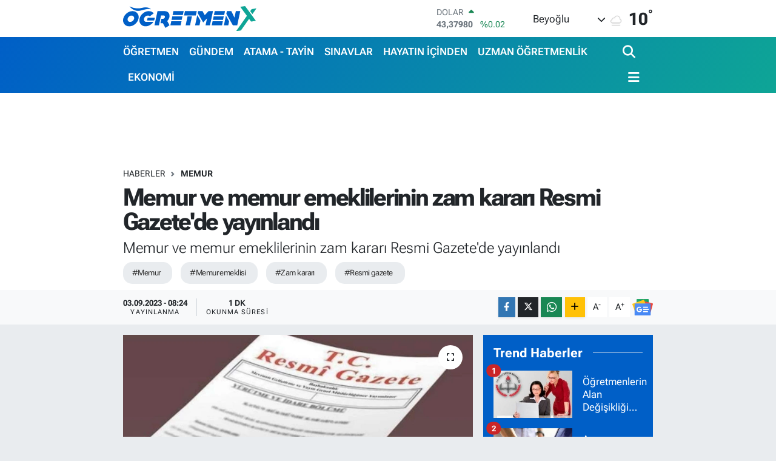

--- FILE ---
content_type: text/html; charset=UTF-8
request_url: https://www.ogretmenx.com/memur-ve-memur-emeklilerinin-zam-karari-resmi-gazetede-yayinlandi
body_size: 27683
content:
<!DOCTYPE html>
<html lang="tr" data-theme="flow">
<head>
<link rel="dns-prefetch" href="//www.ogretmenx.com">
<link rel="dns-prefetch" href="//ogretmenxcom.teimg.com">
<link rel="dns-prefetch" href="//static.tebilisim.com">
<link rel="dns-prefetch" href="//www.googletagmanager.com">
<link rel="dns-prefetch" href="//www.facebook.com">
<link rel="dns-prefetch" href="//www.twitter.com">
<link rel="dns-prefetch" href="//www.instagram.com">
<link rel="dns-prefetch" href="//www.youtube.com">
<link rel="dns-prefetch" href="//www.w3.org">
<link rel="dns-prefetch" href="//x.com">
<link rel="dns-prefetch" href="//api.whatsapp.com">
<link rel="dns-prefetch" href="//www.linkedin.com">
<link rel="dns-prefetch" href="//pinterest.com">
<link rel="dns-prefetch" href="//t.me">
<link rel="dns-prefetch" href="//news.google.com">
<link rel="dns-prefetch" href="//www.resmigazete.gov.tr">
<link rel="dns-prefetch" href="//pagead2.googlesyndication.com">
<link rel="dns-prefetch" href="//tebilisim.com">
<link rel="dns-prefetch" href="//facebook.com">
<link rel="dns-prefetch" href="//twitter.com">

    <meta charset="utf-8">
<title>Memur ve memur emeklilerinin zam kararı Resmi Gazete&#039;de yayınlandı - ÖğretmenX</title>
<meta name="description" content="Memur ve memur emeklilerinin zam kararı Resmi Gazete&#039;de yayınlandı">
<meta name="keywords" content="Memur, memur emeklisi, zam kararı, resmi gazete">
<link rel="canonical" href="https://www.ogretmenx.com/memur-ve-memur-emeklilerinin-zam-karari-resmi-gazetede-yayinlandi">
<meta name="viewport" content="width=device-width,initial-scale=1">
<meta name="X-UA-Compatible" content="IE=edge">
<meta name="robots" content="max-image-preview:large">
<meta name="theme-color" content="#005fc7">
<meta name="title" content="Memur ve memur emeklilerinin zam kararı Resmi Gazete&#039;de yayınlandı">
<meta name="articleSection" content="news">
<meta name="datePublished" content="2023-09-03T08:24:00+03:00">
<meta name="dateModified" content="2023-09-03T08:24:00+03:00">
<meta name="articleAuthor" content="Admin Admin">
<meta name="author" content="Admin Admin">
<link rel="amphtml" href="https://www.ogretmenx.com/memur-ve-memur-emeklilerinin-zam-karari-resmi-gazetede-yayinlandi/amp">
<meta property="og:site_name" content="ÖğretmenX">
<meta property="og:title" content="Memur ve memur emeklilerinin zam kararı Resmi Gazete&#039;de yayınlandı">
<meta property="og:description" content="Memur ve memur emeklilerinin zam kararı Resmi Gazete&#039;de yayınlandı">
<meta property="og:url" content="https://www.ogretmenx.com/memur-ve-memur-emeklilerinin-zam-karari-resmi-gazetede-yayinlandi">
<meta property="og:image" content="https://ogretmenxcom.teimg.com/crop/1280x720/ogretmenx-com/uploads/2022/09/resmi-gazete-2.jpg">
<meta property="og:image:width" content="1280">
<meta property="og:image:height" content="720">
<meta property="og:image:alt" content="Memur ve memur emeklilerinin zam kararı Resmi Gazete&#039;de yayınlandı">
<meta property="og:article:published_time" content="2023-09-03T08:24:00+03:00">
<meta property="og:article:modified_time" content="2023-09-03T08:24:00+03:00">
<meta property="og:type" content="article">
<meta name="twitter:card" content="summary_large_image">
<meta name="twitter:site" content="@ogretmenx">
<meta name="twitter:title" content="Memur ve memur emeklilerinin zam kararı Resmi Gazete&#039;de yayınlandı">
<meta name="twitter:description" content="Memur ve memur emeklilerinin zam kararı Resmi Gazete&#039;de yayınlandı">
<meta name="twitter:image" content="https://ogretmenxcom.teimg.com/crop/1280x720/ogretmenx-com/uploads/2022/09/resmi-gazete-2.jpg">
<meta name="twitter:url" content="https://www.ogretmenx.com/memur-ve-memur-emeklilerinin-zam-karari-resmi-gazetede-yayinlandi">
<link rel="shortcut icon" type="image/x-icon" href="https://ogretmenxcom.teimg.com/ogretmenx-com/uploads/2023/12/ogretmenx-favicon.png">
<link rel="manifest" href="https://www.ogretmenx.com/manifest.json?v=6.6.4" />
<link rel="preload" href="https://static.tebilisim.com/flow/assets/css/font-awesome/fa-solid-900.woff2" as="font" type="font/woff2" crossorigin />
<link rel="preload" href="https://static.tebilisim.com/flow/assets/css/font-awesome/fa-brands-400.woff2" as="font" type="font/woff2" crossorigin />
<link rel="preload" href="https://static.tebilisim.com/flow/assets/css/weather-icons/font/weathericons-regular-webfont.woff2" as="font" type="font/woff2" crossorigin />
<link rel="preload" href="https://static.tebilisim.com/flow/vendor/te/fonts/roboto-flex/roboto-flex.woff2" as="font" type="font/woff2" crossorigin />


<link rel="preload" as="style" href="https://static.tebilisim.com/flow/vendor/te/fonts/roboto-flex.css?v=6.6.4">
<link rel="stylesheet" href="https://static.tebilisim.com/flow/vendor/te/fonts/roboto-flex.css?v=6.6.4">

<link rel="preload" as="image" href="https://ogretmenxcom.teimg.com/crop/1280x720/ogretmenx-com/uploads/2022/09/resmi-gazete-2.jpg">
<style>:root {
        --te-link-color: #333;
        --te-link-hover-color: #000;
        --te-font: "Roboto Flex";
        --te-secondary-font: "Roboto Flex";
        --te-h1-font-size: 40px;
        --te-color: #005fc7;
        --te-hover-color: #0ea596;
        --mm-ocd-width: 85%!important; /*  Mobil Menü Genişliği */
        --swiper-theme-color: var(--te-color)!important;
        --header-13-color: #ffc107;
    }</style><link rel="preload" as="style" href="https://static.tebilisim.com/flow/assets/vendor/bootstrap/css/bootstrap.min.css?v=6.6.4">
<link rel="stylesheet" href="https://static.tebilisim.com/flow/assets/vendor/bootstrap/css/bootstrap.min.css?v=6.6.4">
<link rel="preload" as="style" href="https://static.tebilisim.com/flow/assets/css/app6.6.4.min.css">
<link rel="stylesheet" href="https://static.tebilisim.com/flow/assets/css/app6.6.4.min.css">



<script type="application/ld+json">{"@context":"https:\/\/schema.org","@type":"WebSite","url":"https:\/\/www.ogretmenx.com","potentialAction":{"@type":"SearchAction","target":"https:\/\/www.ogretmenx.com\/arama?q={query}","query-input":"required name=query"}}</script>

<script type="application/ld+json">{"@context":"https:\/\/schema.org","@type":"NewsMediaOrganization","url":"https:\/\/www.ogretmenx.com","name":"\u00d6\u011fretmenx","logo":"https:\/\/ogretmenxcom.teimg.com\/ogretmenx-com\/uploads\/2023\/12\/ogretmenx.svg","sameAs":["https:\/\/www.facebook.com\/ogretmenxfan","https:\/\/www.twitter.com\/ogretmenx","https:\/\/www.youtube.com\/channel\/UCWPO2BMsXzwVba0ZqLV4t2Q","https:\/\/www.instagram.com\/ogretmenx"]}</script>

<script type="application/ld+json">{"@context":"https:\/\/schema.org","@graph":[{"@type":"SiteNavigationElement","name":"Ana Sayfa","url":"https:\/\/www.ogretmenx.com","@id":"https:\/\/www.ogretmenx.com"},{"@type":"SiteNavigationElement","name":"G\u00dcNDEM","url":"https:\/\/www.ogretmenx.com\/gundem","@id":"https:\/\/www.ogretmenx.com\/gundem"},{"@type":"SiteNavigationElement","name":"SINAVLAR","url":"https:\/\/www.ogretmenx.com\/sinavlar","@id":"https:\/\/www.ogretmenx.com\/sinavlar"},{"@type":"SiteNavigationElement","name":"ATAMA - TAY\u0130N","url":"https:\/\/www.ogretmenx.com\/atama-tayin","@id":"https:\/\/www.ogretmenx.com\/atama-tayin"},{"@type":"SiteNavigationElement","name":"\u00d6\u011eRETMEN","url":"https:\/\/www.ogretmenx.com\/ogretmen","@id":"https:\/\/www.ogretmenx.com\/ogretmen"},{"@type":"SiteNavigationElement","name":"Y\u00d6NETMEL\u0130K","url":"https:\/\/www.ogretmenx.com\/yonetmelik","@id":"https:\/\/www.ogretmenx.com\/yonetmelik"},{"@type":"SiteNavigationElement","name":"\u0130LANLAR","url":"https:\/\/www.ogretmenx.com\/ilanlar","@id":"https:\/\/www.ogretmenx.com\/ilanlar"},{"@type":"SiteNavigationElement","name":"SPOR","url":"https:\/\/www.ogretmenx.com\/spor","@id":"https:\/\/www.ogretmenx.com\/spor"},{"@type":"SiteNavigationElement","name":"SA\u011eLIK - YA\u015eAM","url":"https:\/\/www.ogretmenx.com\/saglik-yasam","@id":"https:\/\/www.ogretmenx.com\/saglik-yasam"},{"@type":"SiteNavigationElement","name":"TEKNOLOJ\u0130","url":"https:\/\/www.ogretmenx.com\/teknoloji","@id":"https:\/\/www.ogretmenx.com\/teknoloji"},{"@type":"SiteNavigationElement","name":"OTOMOB\u0130L","url":"https:\/\/www.ogretmenx.com\/otomobil","@id":"https:\/\/www.ogretmenx.com\/otomobil"},{"@type":"SiteNavigationElement","name":"EKONOM\u0130","url":"https:\/\/www.ogretmenx.com\/ekonomi","@id":"https:\/\/www.ogretmenx.com\/ekonomi"},{"@type":"SiteNavigationElement","name":"D\u00dcNYA","url":"https:\/\/www.ogretmenx.com\/dunya","@id":"https:\/\/www.ogretmenx.com\/dunya"},{"@type":"SiteNavigationElement","name":"M\u0130ZAH","url":"https:\/\/www.ogretmenx.com\/mizah","@id":"https:\/\/www.ogretmenx.com\/mizah"},{"@type":"SiteNavigationElement","name":"HAYATIN \u0130\u00c7\u0130NDEN","url":"https:\/\/www.ogretmenx.com\/hayatin-icinden","@id":"https:\/\/www.ogretmenx.com\/hayatin-icinden"},{"@type":"SiteNavigationElement","name":"TELEV\u0130ZYON","url":"https:\/\/www.ogretmenx.com\/televizyon","@id":"https:\/\/www.ogretmenx.com\/televizyon"},{"@type":"SiteNavigationElement","name":"E\u011e\u0130T\u0130M YAZILARI","url":"https:\/\/www.ogretmenx.com\/egitim-yazilari","@id":"https:\/\/www.ogretmenx.com\/egitim-yazilari"},{"@type":"SiteNavigationElement","name":"SEND\u0130KA","url":"https:\/\/www.ogretmenx.com\/sendika","@id":"https:\/\/www.ogretmenx.com\/sendika"},{"@type":"SiteNavigationElement","name":"\u00d6\u011eRENC\u0130","url":"https:\/\/www.ogretmenx.com\/ogrenci","@id":"https:\/\/www.ogretmenx.com\/ogrenci"},{"@type":"SiteNavigationElement","name":"YILLIK PLANLAR","url":"https:\/\/www.ogretmenx.com\/yillik-planlar","@id":"https:\/\/www.ogretmenx.com\/yillik-planlar"},{"@type":"SiteNavigationElement","name":"Y\u00d6K","url":"https:\/\/www.ogretmenx.com\/yok","@id":"https:\/\/www.ogretmenx.com\/yok"},{"@type":"SiteNavigationElement","name":"MEMUR","url":"https:\/\/www.ogretmenx.com\/memur","@id":"https:\/\/www.ogretmenx.com\/memur"},{"@type":"SiteNavigationElement","name":"E\u011e\u0130T\u0130M","url":"https:\/\/www.ogretmenx.com\/egitim","@id":"https:\/\/www.ogretmenx.com\/egitim"},{"@type":"SiteNavigationElement","name":"POL\u0130T\u0130KA","url":"https:\/\/www.ogretmenx.com\/politika","@id":"https:\/\/www.ogretmenx.com\/politika"},{"@type":"SiteNavigationElement","name":"\u00dcN\u0130VERS\u0130TE","url":"https:\/\/www.ogretmenx.com\/universite","@id":"https:\/\/www.ogretmenx.com\/universite"},{"@type":"SiteNavigationElement","name":"KADIN-A\u0130LE","url":"https:\/\/www.ogretmenx.com\/kadin-aile","@id":"https:\/\/www.ogretmenx.com\/kadin-aile"},{"@type":"SiteNavigationElement","name":"HABERLER","url":"https:\/\/www.ogretmenx.com\/haberler","@id":"https:\/\/www.ogretmenx.com\/haberler"},{"@type":"SiteNavigationElement","name":"E\u011fitim Etkinlikleri","url":"https:\/\/www.ogretmenx.com\/egitim-etkinlikleri","@id":"https:\/\/www.ogretmenx.com\/egitim-etkinlikleri"},{"@type":"SiteNavigationElement","name":"\u0130ndirimler","url":"https:\/\/www.ogretmenx.com\/indirimler","@id":"https:\/\/www.ogretmenx.com\/indirimler"},{"@type":"SiteNavigationElement","name":"EBA","url":"https:\/\/www.ogretmenx.com\/eba","@id":"https:\/\/www.ogretmenx.com\/eba"},{"@type":"SiteNavigationElement","name":"T\u00dcRK\u00c7E Oyun, Etkinlik, Video ve Al\u0131\u015ft\u0131rmalar","url":"https:\/\/www.ogretmenx.com\/turkce-oyun-etkinlik-video-ve-alistirmalar","@id":"https:\/\/www.ogretmenx.com\/turkce-oyun-etkinlik-video-ve-alistirmalar"},{"@type":"SiteNavigationElement","name":"TANITIM YAZISI","url":"https:\/\/www.ogretmenx.com\/tanitim-yazisi","@id":"https:\/\/www.ogretmenx.com\/tanitim-yazisi"},{"@type":"SiteNavigationElement","name":"Uzman \u00d6\u011fretmenlik","url":"https:\/\/www.ogretmenx.com\/uzman-ogretmenlik","@id":"https:\/\/www.ogretmenx.com\/uzman-ogretmenlik"},{"@type":"SiteNavigationElement","name":"Ba\u015f\u00f6\u011fretmenlik","url":"https:\/\/www.ogretmenx.com\/basogretmenlik","@id":"https:\/\/www.ogretmenx.com\/basogretmenlik"},{"@type":"SiteNavigationElement","name":"HalkaArz","url":"https:\/\/www.ogretmenx.com\/halkaarz","@id":"https:\/\/www.ogretmenx.com\/halkaarz"},{"@type":"SiteNavigationElement","name":"Milli E\u011fitim Akademisi","url":"https:\/\/www.ogretmenx.com\/milli-egitim-akademisi","@id":"https:\/\/www.ogretmenx.com\/milli-egitim-akademisi"},{"@type":"SiteNavigationElement","name":"HABER G\u00d6NDER","url":"https:\/\/www.ogretmenx.com\/haber-gonder","@id":"https:\/\/www.ogretmenx.com\/haber-gonder"},{"@type":"SiteNavigationElement","name":"Okul Hizmet Puan\u0131 Sorgulama","url":"https:\/\/www.ogretmenx.com\/okul-hizmet-puani-sorgulama","@id":"https:\/\/www.ogretmenx.com\/okul-hizmet-puani-sorgulama"},{"@type":"SiteNavigationElement","name":"Atama Taban Puanlar\u0131","url":"https:\/\/www.ogretmenx.com\/atama-taban-puanlari","@id":"https:\/\/www.ogretmenx.com\/atama-taban-puanlari"},{"@type":"SiteNavigationElement","name":"OgretmenX Facebook ","url":"https:\/\/www.ogretmenx.com\/ogretmenx-facebook","@id":"https:\/\/www.ogretmenx.com\/ogretmenx-facebook"},{"@type":"SiteNavigationElement","name":"\u00d6SYM S\u0131nav G\u00f6revleri Sayfas\u0131","url":"https:\/\/www.ogretmenx.com\/osym-sinav-gorevleri-sayfasi","@id":"https:\/\/www.ogretmenx.com\/osym-sinav-gorevleri-sayfasi"},{"@type":"SiteNavigationElement","name":"MEB S\u0131nav G\u00f6revleri Sayfas\u0131 ","url":"https:\/\/www.ogretmenx.com\/meb-sinav-gorevleri-sayfasi","@id":"https:\/\/www.ogretmenx.com\/meb-sinav-gorevleri-sayfasi"},{"@type":"SiteNavigationElement","name":"OgretmenX \u0130nstagram ","url":"https:\/\/www.ogretmenx.com\/ogretmenx-instagram","@id":"https:\/\/www.ogretmenx.com\/ogretmenx-instagram"},{"@type":"SiteNavigationElement","name":"OgretmenX Telegram","url":"https:\/\/www.ogretmenx.com\/ogretmenx-telegram","@id":"https:\/\/www.ogretmenx.com\/ogretmenx-telegram"},{"@type":"SiteNavigationElement","name":"\u0130leti\u015fim","url":"https:\/\/www.ogretmenx.com\/iletisim","@id":"https:\/\/www.ogretmenx.com\/iletisim"},{"@type":"SiteNavigationElement","name":"Telegram Bran\u015f \u00d6\u011fretmen Gruplar\u0131","url":"https:\/\/www.ogretmenx.com\/telegram-brans-gruplari","@id":"https:\/\/www.ogretmenx.com\/telegram-brans-gruplari"},{"@type":"SiteNavigationElement","name":"Gizlilik S\u00f6zle\u015fmesi","url":"https:\/\/www.ogretmenx.com\/gizlilik-sozlesmesi","@id":"https:\/\/www.ogretmenx.com\/gizlilik-sozlesmesi"},{"@type":"SiteNavigationElement","name":"Whatsapp Bran\u015f \u00d6\u011fretmen Gruplar\u0131","url":"https:\/\/www.ogretmenx.com\/whatsapp-brans-ogretmen-gruplari","@id":"https:\/\/www.ogretmenx.com\/whatsapp-brans-ogretmen-gruplari"},{"@type":"SiteNavigationElement","name":"Yazarlar","url":"https:\/\/www.ogretmenx.com\/yazarlar","@id":"https:\/\/www.ogretmenx.com\/yazarlar"},{"@type":"SiteNavigationElement","name":"Foto Galeri","url":"https:\/\/www.ogretmenx.com\/foto-galeri","@id":"https:\/\/www.ogretmenx.com\/foto-galeri"},{"@type":"SiteNavigationElement","name":"Video Galeri","url":"https:\/\/www.ogretmenx.com\/video","@id":"https:\/\/www.ogretmenx.com\/video"},{"@type":"SiteNavigationElement","name":"Biyografiler","url":"https:\/\/www.ogretmenx.com\/biyografi","@id":"https:\/\/www.ogretmenx.com\/biyografi"},{"@type":"SiteNavigationElement","name":"R\u00f6portajlar","url":"https:\/\/www.ogretmenx.com\/roportaj","@id":"https:\/\/www.ogretmenx.com\/roportaj"},{"@type":"SiteNavigationElement","name":"Anketler","url":"https:\/\/www.ogretmenx.com\/anketler","@id":"https:\/\/www.ogretmenx.com\/anketler"},{"@type":"SiteNavigationElement","name":"Obshtina Nikopol Bug\u00fcn, Yar\u0131n ve 1 Haftal\u0131k Hava Durumu Tahmini","url":"https:\/\/www.ogretmenx.com\/obshtina-nikopol-hava-durumu","@id":"https:\/\/www.ogretmenx.com\/obshtina-nikopol-hava-durumu"},{"@type":"SiteNavigationElement","name":"Obshtina Nikopol Namaz Vakitleri","url":"https:\/\/www.ogretmenx.com\/obshtina-nikopol-namaz-vakitleri","@id":"https:\/\/www.ogretmenx.com\/obshtina-nikopol-namaz-vakitleri"},{"@type":"SiteNavigationElement","name":"Puan Durumu ve Fikst\u00fcr","url":"https:\/\/www.ogretmenx.com\/futbol\/st-super-lig-puan-durumu-ve-fikstur","@id":"https:\/\/www.ogretmenx.com\/futbol\/st-super-lig-puan-durumu-ve-fikstur"}]}</script>

<script type="application/ld+json">{"@context":"https:\/\/schema.org","@type":"BreadcrumbList","itemListElement":[{"@type":"ListItem","position":1,"item":{"@type":"Thing","@id":"https:\/\/www.ogretmenx.com","name":"Haberler"}},{"@type":"ListItem","position":2,"item":{"@type":"Thing","@id":"https:\/\/www.ogretmenx.com\/memur","name":"MEMUR"}},{"@type":"ListItem","position":3,"item":{"@type":"Thing","@id":"https:\/\/www.ogretmenx.com\/memur-ve-memur-emeklilerinin-zam-karari-resmi-gazetede-yayinlandi","name":"Memur ve memur emeklilerinin zam karar\u0131 Resmi Gazete'de yay\u0131nland\u0131"}}]}</script>
<script type="application/ld+json">{"@context":"https:\/\/schema.org","@type":"NewsArticle","headline":"Memur ve memur emeklilerinin zam karar\u0131 Resmi Gazete'de yay\u0131nland\u0131","articleSection":"MEMUR","dateCreated":"2023-09-03T08:24:00+03:00","datePublished":"2023-09-03T08:24:00+03:00","dateModified":"2023-09-03T08:24:00+03:00","wordCount":171,"genre":"news","mainEntityOfPage":{"@type":"WebPage","@id":"https:\/\/www.ogretmenx.com\/memur-ve-memur-emeklilerinin-zam-karari-resmi-gazetede-yayinlandi"},"articleBody":"Memur ve memur emeklilerinin 2024 ve 2025 y\u0131l\u0131 zam oranlar\u0131n\u0131 belirleyen Hakem Kurulu karar\u0131, Resmi Gazete'de yay\u0131mland\u0131.\r\n\r\n4 milyon memur ve 2,5 milyon memur emeklisini ilgilendiren 2024-2025 y\u0131llar\u0131na ili\u015fkin toplu s\u00f6zle\u015fme g\u00f6r\u00fc\u015fmelerinde zam oran\u0131 belli olmu\u015ftu.\r\n\r\nToplu s\u00f6zle\u015fme s\u00fcrecinde memur taraf\u0131n\u0131 temsil eden Memur-Sen ile Kamu \u0130\u015fveren Heyet'in y\u00fcr\u00fctt\u00fc\u011f\u00fc g\u00f6r\u00fc\u015fmelerden sonu\u00e7 \u00e7\u0131kmamas\u0131 \u00fczerine Kamu G\u00f6revlileri Hakem Kurulu devreye girmi\u015fti.\r\n\r\nBe\u015finci ve son toplant\u0131s\u0131nda Hakem Kurulu, memur ve emeklilerin zam oran\u0131n\u0131 netle\u015ftirmi\u015fti.\r\n\r\nBuna g\u00f6re 2024'\u00fcn ilk alt\u0131 ay\u0131nda y\u00fczde 15, ikinci alt\u0131 ay\u0131nda y\u00fczde 10; 2025'in ilk alt\u0131 ay\u0131nda y\u00fczde 6 ve ikinci alt\u0131 ay\u0131nda y\u00fczde 5 zam yap\u0131lacak.\r\n\r\nMilyonlar\u0131 ilgilendiren karar, Cumhurba\u015fkan\u0131 Recep Tayyip Erdo\u011fan'\u0131n imzas\u0131yla Resmi Gazete'de yay\u0131mland\u0131. B\u00f6ylece yap\u0131lan zam oran\u0131 resmiyet kazand\u0131.\r\n\r\nHakem Kurulu karar\u0131n\u0131n yay\u0131mland\u0131\u011f\u0131 Resmi Gazete i\u00e7in&nbsp;t\u0131klay\u0131n\u0131z\r\n\r\nKaynak: memurlar.net","description":"Memur ve memur emeklilerinin zam karar\u0131 Resmi Gazete'de yay\u0131nland\u0131","inLanguage":"tr-TR","keywords":["Memur","memur emeklisi","zam karar\u0131","resmi gazete"],"image":{"@type":"ImageObject","url":"https:\/\/ogretmenxcom.teimg.com\/crop\/1280x720\/ogretmenx-com\/uploads\/2022\/09\/resmi-gazete-2.jpg","width":"1280","height":"720","caption":"Memur ve memur emeklilerinin zam karar\u0131 Resmi Gazete'de yay\u0131nland\u0131"},"publishingPrinciples":"https:\/\/www.ogretmenx.com\/gizlilik-sozlesmesi","isFamilyFriendly":"http:\/\/schema.org\/True","isAccessibleForFree":"http:\/\/schema.org\/True","publisher":{"@type":"Organization","name":"\u00d6\u011fretmenx","image":"https:\/\/ogretmenxcom.teimg.com\/ogretmenx-com\/uploads\/2023\/12\/ogretmenx.svg","logo":{"@type":"ImageObject","url":"https:\/\/ogretmenxcom.teimg.com\/ogretmenx-com\/uploads\/2023\/12\/ogretmenx.svg","width":"640","height":"375"}},"author":{"@type":"Person","name":"Admin Admin","honorificPrefix":"","jobTitle":"","url":null}}</script>





<style>
.mega-menu {z-index: 9999 !important;}
@media screen and (min-width: 1620px) {
    .container {width: 1280px!important; max-width: 1280px!important;}
    #ad_36 {margin-right: 15px !important;}
    #ad_9 {margin-left: 15px !important;}
}

@media screen and (min-width: 1325px) and (max-width: 1620px) {
    .container {width: 1100px!important; max-width: 1100px!important;}
    #ad_36 {margin-right: 100px !important;}
    #ad_9 {margin-left: 100px !important;}
}
@media screen and (min-width: 1295px) and (max-width: 1325px) {
    .container {width: 990px!important; max-width: 990px!important;}
    #ad_36 {margin-right: 165px !important;}
    #ad_9 {margin-left: 165px !important;}
}
@media screen and (min-width: 1200px) and (max-width: 1295px) {
    .container {width: 900px!important; max-width: 900px!important;}
    #ad_36 {margin-right: 210px !important;}
    #ad_9 {margin-left: 210px !important;}

}
</style>



<script async data-cfasync="false"
	src="https://www.googletagmanager.com/gtag/js?id=G-WHG9K71L7Y"></script>
<script data-cfasync="false">
	window.dataLayer = window.dataLayer || [];
	  function gtag(){dataLayer.push(arguments);}
	  gtag('js', new Date());
	  gtag('config', 'G-WHG9K71L7Y');
</script>




</head>




<body class="d-flex flex-column min-vh-100">

    
    

    <header class="header-1">
    <nav class="top-header navbar navbar-expand-lg navbar-light shadow-sm bg-white py-1">
        <div class="container">
                            <a class="navbar-brand me-0" href="/" title="ÖğretmenX">
                <img src="https://ogretmenxcom.teimg.com/ogretmenx-com/uploads/2023/12/ogretmenx.svg" alt="ÖğretmenX" width="220" height="40" class="light-mode img-fluid flow-logo">
<img src="https://ogretmenxcom.teimg.com/ogretmenx-com/uploads/2023/12/ogretmenx-light.svg" alt="ÖğretmenX" width="220" height="40" class="dark-mode img-fluid flow-logo d-none">

            </a>
                                    <div class="header-widgets d-lg-flex justify-content-end align-items-center d-none">
                <div class="position-relative overflow-hidden" style="height: 40px;">
                    <!-- PİYASALAR -->
        <div class="newsticker mini">
        <ul class="newsticker__h4 list-unstyled text-secondary" data-header="1">
            <li class="newsticker__item col dolar">
                <div>DOLAR <span class="text-success"><i class="fa fa-caret-up ms-1"></i></span> </div>
                <div class="fw-bold mb-0 d-inline-block">43,37980</div>
                <span class="d-inline-block ms-2 text-success">%0.02</span>
            </li>
            <li class="newsticker__item col euro">
                <div>EURO <span class="text-success"><i class="fa fa-caret-up ms-1"></i></span> </div>
                <div class="fw-bold mb-0 d-inline-block">51,49400</div><span
                    class="d-inline-block ms-2 text-success">%0.37</span>
            </li>
            <li class="newsticker__item col sterlin">
                <div>STERLİN <span class="text-success"><i class="fa fa-caret-up ms-1"></i></span> </div>
                <div class="fw-bold mb-0 d-inline-block">59,33920</div><span
                    class="d-inline-block ms-2 text-success">%0.26</span>
            </li>
            <li class="newsticker__item col altin">
                <div>G.ALTIN <span class="text-success"><i class="fa fa-caret-up ms-1"></i></span> </div>
                <div class="fw-bold mb-0 d-inline-block">7100,40000</div>
                <span class="d-inline-block ms-2 text-success">%2.23</span>
            </li>
            <li class="newsticker__item col bist">
                <div>BİST100 <span class="text-success"><i class="fa fa-caret-up ms-1"></i></span> </div>
                <div class="fw-bold mb-0 d-inline-block">13.025,00</div>
                <span class="d-inline-block ms-2 text-success">%25</span>
            </li>
            <li class="newsticker__item col btc">
                <div>BITCOIN <span class="text-danger"><i class="fa fa-caret-down ms-1"></i></span> </div>
                <div class="fw-bold mb-0 d-inline-block">87.672,86</div>
                <span class="d-inline-block ms-2 text-danger">%-0.7</span>
            </li>
        </ul>
    </div>
    

                </div>
                <div class="weather-top d-none d-lg-flex justify-content-between align-items-center ms-4 weather-widget mini">
                    <!-- HAVA DURUMU -->

<input type="hidden" name="widget_setting_weathercity" value="43.60000000,24.93333000" />

            <div class="weather mx-1">
            <div class="custom-selectbox " onclick="if (!window.__cfRLUnblockHandlers) return false; toggleDropdown(this)" style="width: 120px" data-cf-modified-25f55eaf694dae3a321f2d28-="">
    <div class="d-flex justify-content-between align-items-center">
        <span style="">Beyoğlu</span>
        <i class="fas fa-chevron-down" style="font-size: 14px"></i>
    </div>
    <ul class="bg-white text-dark overflow-widget" style="min-height: 100px; max-height: 300px">
                        <li>
            <a href="https://www.ogretmenx.com/istanbul-abbeville-hava-durumu" title="Abbeville Hava Durumu" class="text-dark">
                Abbeville
            </a>
        </li>
                        <li>
            <a href="https://www.ogretmenx.com/istanbul-adamsville-hava-durumu" title="Adamsville Hava Durumu" class="text-dark">
                Adamsville
            </a>
        </li>
                        <li>
            <a href="https://www.ogretmenx.com/istanbul-alabaster-hava-durumu" title="Alabaster Hava Durumu" class="text-dark">
                Alabaster
            </a>
        </li>
                        <li>
            <a href="https://www.ogretmenx.com/istanbul-albertville-hava-durumu" title="Albertville Hava Durumu" class="text-dark">
                Albertville
            </a>
        </li>
                        <li>
            <a href="https://www.ogretmenx.com/istanbul-alexandercity-hava-durumu" title="Alexander City Hava Durumu" class="text-dark">
                Alexander City
            </a>
        </li>
                        <li>
            <a href="https://www.ogretmenx.com/istanbul-alexandria-hava-durumu" title="Alexandria Hava Durumu" class="text-dark">
                Alexandria
            </a>
        </li>
                        <li>
            <a href="https://www.ogretmenx.com/istanbul-aliceville-hava-durumu" title="Aliceville Hava Durumu" class="text-dark">
                Aliceville
            </a>
        </li>
                        <li>
            <a href="https://www.ogretmenx.com/istanbul-andalusia-hava-durumu" title="Andalusia Hava Durumu" class="text-dark">
                Andalusia
            </a>
        </li>
                        <li>
            <a href="https://www.ogretmenx.com/istanbul-anniston-hava-durumu" title="Anniston Hava Durumu" class="text-dark">
                Anniston
            </a>
        </li>
                        <li>
            <a href="https://www.ogretmenx.com/istanbul-arab-hava-durumu" title="Arab Hava Durumu" class="text-dark">
                Arab
            </a>
        </li>
                        <li>
            <a href="https://www.ogretmenx.com/istanbul-argo-hava-durumu" title="Argo Hava Durumu" class="text-dark">
                Argo
            </a>
        </li>
                        <li>
            <a href="https://www.ogretmenx.com/istanbul-ashford-hava-durumu" title="Ashford Hava Durumu" class="text-dark">
                Ashford
            </a>
        </li>
                        <li>
            <a href="https://www.ogretmenx.com/istanbul-ashland-hava-durumu" title="Ashland Hava Durumu" class="text-dark">
                Ashland
            </a>
        </li>
                        <li>
            <a href="https://www.ogretmenx.com/istanbul-ashville-hava-durumu" title="Ashville Hava Durumu" class="text-dark">
                Ashville
            </a>
        </li>
                        <li>
            <a href="https://www.ogretmenx.com/istanbul-athens-hava-durumu" title="Athens Hava Durumu" class="text-dark">
                Athens
            </a>
        </li>
                        <li>
            <a href="https://www.ogretmenx.com/istanbul-atmore-hava-durumu" title="Atmore Hava Durumu" class="text-dark">
                Atmore
            </a>
        </li>
                        <li>
            <a href="https://www.ogretmenx.com/istanbul-attalla-hava-durumu" title="Attalla Hava Durumu" class="text-dark">
                Attalla
            </a>
        </li>
                        <li>
            <a href="https://www.ogretmenx.com/istanbul-auburn-hava-durumu" title="Auburn Hava Durumu" class="text-dark">
                Auburn
            </a>
        </li>
                        <li>
            <a href="https://www.ogretmenx.com/istanbul-autaugacounty-hava-durumu" title="Autauga County Hava Durumu" class="text-dark">
                Autauga County
            </a>
        </li>
                        <li>
            <a href="https://www.ogretmenx.com/istanbul-baldwincounty-hava-durumu" title="Baldwin County Hava Durumu" class="text-dark">
                Baldwin County
            </a>
        </li>
                        <li>
            <a href="https://www.ogretmenx.com/istanbul-ballplay-hava-durumu" title="Ballplay Hava Durumu" class="text-dark">
                Ballplay
            </a>
        </li>
                        <li>
            <a href="https://www.ogretmenx.com/istanbul-barbourcounty-hava-durumu" title="Barbour County Hava Durumu" class="text-dark">
                Barbour County
            </a>
        </li>
                        <li>
            <a href="https://www.ogretmenx.com/istanbul-bayminette-hava-durumu" title="Bay Minette Hava Durumu" class="text-dark">
                Bay Minette
            </a>
        </li>
                        <li>
            <a href="https://www.ogretmenx.com/istanbul-bayoulabatre-hava-durumu" title="Bayou La Batre Hava Durumu" class="text-dark">
                Bayou La Batre
            </a>
        </li>
                        <li>
            <a href="https://www.ogretmenx.com/istanbul-bearcreek-hava-durumu" title="Bear Creek Hava Durumu" class="text-dark">
                Bear Creek
            </a>
        </li>
                        <li>
            <a href="https://www.ogretmenx.com/istanbul-berry-hava-durumu" title="Berry Hava Durumu" class="text-dark">
                Berry
            </a>
        </li>
                        <li>
            <a href="https://www.ogretmenx.com/istanbul-bessemer-hava-durumu" title="Bessemer Hava Durumu" class="text-dark">
                Bessemer
            </a>
        </li>
                        <li>
            <a href="https://www.ogretmenx.com/istanbul-bibbcounty-hava-durumu" title="Bibb County Hava Durumu" class="text-dark">
                Bibb County
            </a>
        </li>
                        <li>
            <a href="https://www.ogretmenx.com/istanbul-birmingham-hava-durumu" title="Birmingham Hava Durumu" class="text-dark">
                Birmingham
            </a>
        </li>
                        <li>
            <a href="https://www.ogretmenx.com/istanbul-blountcounty-hava-durumu" title="Blount County Hava Durumu" class="text-dark">
                Blount County
            </a>
        </li>
                        <li>
            <a href="https://www.ogretmenx.com/istanbul-blountsville-hava-durumu" title="Blountsville Hava Durumu" class="text-dark">
                Blountsville
            </a>
        </li>
                        <li>
            <a href="https://www.ogretmenx.com/istanbul-blueridge-hava-durumu" title="Blue Ridge Hava Durumu" class="text-dark">
                Blue Ridge
            </a>
        </li>
                        <li>
            <a href="https://www.ogretmenx.com/istanbul-boaz-hava-durumu" title="Boaz Hava Durumu" class="text-dark">
                Boaz
            </a>
        </li>
                        <li>
            <a href="https://www.ogretmenx.com/istanbul-brent-hava-durumu" title="Brent Hava Durumu" class="text-dark">
                Brent
            </a>
        </li>
                        <li>
            <a href="https://www.ogretmenx.com/istanbul-brewton-hava-durumu" title="Brewton Hava Durumu" class="text-dark">
                Brewton
            </a>
        </li>
                        <li>
            <a href="https://www.ogretmenx.com/istanbul-bridgeport-hava-durumu" title="Bridgeport Hava Durumu" class="text-dark">
                Bridgeport
            </a>
        </li>
                        <li>
            <a href="https://www.ogretmenx.com/istanbul-brighton-hava-durumu" title="Brighton Hava Durumu" class="text-dark">
                Brighton
            </a>
        </li>
                        <li>
            <a href="https://www.ogretmenx.com/istanbul-brookhighland-hava-durumu" title="Brook Highland Hava Durumu" class="text-dark">
                Brook Highland
            </a>
        </li>
                        <li>
            <a href="https://www.ogretmenx.com/istanbul-brookside-hava-durumu" title="Brookside Hava Durumu" class="text-dark">
                Brookside
            </a>
        </li>
                        <li>
            <a href="https://www.ogretmenx.com/istanbul-brookwood-hava-durumu" title="Brookwood Hava Durumu" class="text-dark">
                Brookwood
            </a>
        </li>
                        <li>
            <a href="https://www.ogretmenx.com/istanbul-brundidge-hava-durumu" title="Brundidge Hava Durumu" class="text-dark">
                Brundidge
            </a>
        </li>
                        <li>
            <a href="https://www.ogretmenx.com/istanbul-bullockcounty-hava-durumu" title="Bullock County Hava Durumu" class="text-dark">
                Bullock County
            </a>
        </li>
                        <li>
            <a href="https://www.ogretmenx.com/istanbul-butler-hava-durumu" title="Butler Hava Durumu" class="text-dark">
                Butler
            </a>
        </li>
                        <li>
            <a href="https://www.ogretmenx.com/istanbul-butlercounty-hava-durumu" title="Butler County Hava Durumu" class="text-dark">
                Butler County
            </a>
        </li>
                        <li>
            <a href="https://www.ogretmenx.com/istanbul-bynum-hava-durumu" title="Bynum Hava Durumu" class="text-dark">
                Bynum
            </a>
        </li>
                        <li>
            <a href="https://www.ogretmenx.com/istanbul-cahabaheights-hava-durumu" title="Cahaba Heights Hava Durumu" class="text-dark">
                Cahaba Heights
            </a>
        </li>
                        <li>
            <a href="https://www.ogretmenx.com/istanbul-calera-hava-durumu" title="Calera Hava Durumu" class="text-dark">
                Calera
            </a>
        </li>
                        <li>
            <a href="https://www.ogretmenx.com/istanbul-calhouncounty-hava-durumu" title="Calhoun County Hava Durumu" class="text-dark">
                Calhoun County
            </a>
        </li>
                        <li>
            <a href="https://www.ogretmenx.com/istanbul-camden-hava-durumu" title="Camden Hava Durumu" class="text-dark">
                Camden
            </a>
        </li>
                        <li>
            <a href="https://www.ogretmenx.com/istanbul-carbonhill-hava-durumu" title="Carbon Hill Hava Durumu" class="text-dark">
                Carbon Hill
            </a>
        </li>
                        <li>
            <a href="https://www.ogretmenx.com/istanbul-carlislerockledge-hava-durumu" title="Carlisle-Rockledge Hava Durumu" class="text-dark">
                Carlisle-Rockledge
            </a>
        </li>
                        <li>
            <a href="https://www.ogretmenx.com/istanbul-carrollton-hava-durumu" title="Carrollton Hava Durumu" class="text-dark">
                Carrollton
            </a>
        </li>
                        <li>
            <a href="https://www.ogretmenx.com/istanbul-cedarbluff-hava-durumu" title="Cedar Bluff Hava Durumu" class="text-dark">
                Cedar Bluff
            </a>
        </li>
                        <li>
            <a href="https://www.ogretmenx.com/istanbul-centerpoint-hava-durumu" title="Center Point Hava Durumu" class="text-dark">
                Center Point
            </a>
        </li>
                        <li>
            <a href="https://www.ogretmenx.com/istanbul-centre-hava-durumu" title="Centre Hava Durumu" class="text-dark">
                Centre
            </a>
        </li>
                        <li>
            <a href="https://www.ogretmenx.com/istanbul-centreville-hava-durumu" title="Centreville Hava Durumu" class="text-dark">
                Centreville
            </a>
        </li>
                        <li>
            <a href="https://www.ogretmenx.com/istanbul-chalkville-hava-durumu" title="Chalkville Hava Durumu" class="text-dark">
                Chalkville
            </a>
        </li>
                        <li>
            <a href="https://www.ogretmenx.com/istanbul-chamberscounty-hava-durumu" title="Chambers County Hava Durumu" class="text-dark">
                Chambers County
            </a>
        </li>
                        <li>
            <a href="https://www.ogretmenx.com/istanbul-chatom-hava-durumu" title="Chatom Hava Durumu" class="text-dark">
                Chatom
            </a>
        </li>
                        <li>
            <a href="https://www.ogretmenx.com/istanbul-chelsea-hava-durumu" title="Chelsea Hava Durumu" class="text-dark">
                Chelsea
            </a>
        </li>
                        <li>
            <a href="https://www.ogretmenx.com/istanbul-cherokee-hava-durumu" title="Cherokee Hava Durumu" class="text-dark">
                Cherokee
            </a>
        </li>
                        <li>
            <a href="https://www.ogretmenx.com/istanbul-cherokeecounty-hava-durumu" title="Cherokee County Hava Durumu" class="text-dark">
                Cherokee County
            </a>
        </li>
                        <li>
            <a href="https://www.ogretmenx.com/istanbul-chickasaw-hava-durumu" title="Chickasaw Hava Durumu" class="text-dark">
                Chickasaw
            </a>
        </li>
                        <li>
            <a href="https://www.ogretmenx.com/istanbul-childersburg-hava-durumu" title="Childersburg Hava Durumu" class="text-dark">
                Childersburg
            </a>
        </li>
                        <li>
            <a href="https://www.ogretmenx.com/istanbul-chiltoncounty-hava-durumu" title="Chilton County Hava Durumu" class="text-dark">
                Chilton County
            </a>
        </li>
                        <li>
            <a href="https://www.ogretmenx.com/istanbul-choccolocco-hava-durumu" title="Choccolocco Hava Durumu" class="text-dark">
                Choccolocco
            </a>
        </li>
                        <li>
            <a href="https://www.ogretmenx.com/istanbul-choctawcounty-hava-durumu" title="Choctaw County Hava Durumu" class="text-dark">
                Choctaw County
            </a>
        </li>
                        <li>
            <a href="https://www.ogretmenx.com/istanbul-citronelle-hava-durumu" title="Citronelle Hava Durumu" class="text-dark">
                Citronelle
            </a>
        </li>
                        <li>
            <a href="https://www.ogretmenx.com/istanbul-clanton-hava-durumu" title="Clanton Hava Durumu" class="text-dark">
                Clanton
            </a>
        </li>
                        <li>
            <a href="https://www.ogretmenx.com/istanbul-clarkecounty-hava-durumu" title="Clarke County Hava Durumu" class="text-dark">
                Clarke County
            </a>
        </li>
                        <li>
            <a href="https://www.ogretmenx.com/istanbul-clay-hava-durumu" title="Clay Hava Durumu" class="text-dark">
                Clay
            </a>
        </li>
                        <li>
            <a href="https://www.ogretmenx.com/istanbul-claycounty-hava-durumu" title="Clay County Hava Durumu" class="text-dark">
                Clay County
            </a>
        </li>
                        <li>
            <a href="https://www.ogretmenx.com/istanbul-clayton-hava-durumu" title="Clayton Hava Durumu" class="text-dark">
                Clayton
            </a>
        </li>
                        <li>
            <a href="https://www.ogretmenx.com/istanbul-cleburnecounty-hava-durumu" title="Cleburne County Hava Durumu" class="text-dark">
                Cleburne County
            </a>
        </li>
                        <li>
            <a href="https://www.ogretmenx.com/istanbul-cleveland-hava-durumu" title="Cleveland Hava Durumu" class="text-dark">
                Cleveland
            </a>
        </li>
                        <li>
            <a href="https://www.ogretmenx.com/istanbul-clio-hava-durumu" title="Clio Hava Durumu" class="text-dark">
                Clio
            </a>
        </li>
                        <li>
            <a href="https://www.ogretmenx.com/istanbul-coaling-hava-durumu" title="Coaling Hava Durumu" class="text-dark">
                Coaling
            </a>
        </li>
                        <li>
            <a href="https://www.ogretmenx.com/istanbul-coffeecounty-hava-durumu" title="Coffee County Hava Durumu" class="text-dark">
                Coffee County
            </a>
        </li>
                        <li>
            <a href="https://www.ogretmenx.com/istanbul-colbertcounty-hava-durumu" title="Colbert County Hava Durumu" class="text-dark">
                Colbert County
            </a>
        </li>
                        <li>
            <a href="https://www.ogretmenx.com/istanbul-collinsville-hava-durumu" title="Collinsville Hava Durumu" class="text-dark">
                Collinsville
            </a>
        </li>
                        <li>
            <a href="https://www.ogretmenx.com/istanbul-columbiana-hava-durumu" title="Columbiana Hava Durumu" class="text-dark">
                Columbiana
            </a>
        </li>
                        <li>
            <a href="https://www.ogretmenx.com/istanbul-concord-hava-durumu" title="Concord Hava Durumu" class="text-dark">
                Concord
            </a>
        </li>
                        <li>
            <a href="https://www.ogretmenx.com/istanbul-conecuhcounty-hava-durumu" title="Conecuh County Hava Durumu" class="text-dark">
                Conecuh County
            </a>
        </li>
                        <li>
            <a href="https://www.ogretmenx.com/istanbul-coosacounty-hava-durumu" title="Coosa County Hava Durumu" class="text-dark">
                Coosa County
            </a>
        </li>
                        <li>
            <a href="https://www.ogretmenx.com/istanbul-coosada-hava-durumu" title="Coosada Hava Durumu" class="text-dark">
                Coosada
            </a>
        </li>
                        <li>
            <a href="https://www.ogretmenx.com/istanbul-cordova-hava-durumu" title="Cordova Hava Durumu" class="text-dark">
                Cordova
            </a>
        </li>
                        <li>
            <a href="https://www.ogretmenx.com/istanbul-cottonwood-hava-durumu" title="Cottonwood Hava Durumu" class="text-dark">
                Cottonwood
            </a>
        </li>
                        <li>
            <a href="https://www.ogretmenx.com/istanbul-covingtoncounty-hava-durumu" title="Covington County Hava Durumu" class="text-dark">
                Covington County
            </a>
        </li>
                        <li>
            <a href="https://www.ogretmenx.com/istanbul-cowarts-hava-durumu" title="Cowarts Hava Durumu" class="text-dark">
                Cowarts
            </a>
        </li>
                        <li>
            <a href="https://www.ogretmenx.com/istanbul-crenshawcounty-hava-durumu" title="Crenshaw County Hava Durumu" class="text-dark">
                Crenshaw County
            </a>
        </li>
                        <li>
            <a href="https://www.ogretmenx.com/istanbul-creola-hava-durumu" title="Creola Hava Durumu" class="text-dark">
                Creola
            </a>
        </li>
                        <li>
            <a href="https://www.ogretmenx.com/istanbul-crossville-hava-durumu" title="Crossville Hava Durumu" class="text-dark">
                Crossville
            </a>
        </li>
                        <li>
            <a href="https://www.ogretmenx.com/istanbul-cullman-hava-durumu" title="Cullman Hava Durumu" class="text-dark">
                Cullman
            </a>
        </li>
                        <li>
            <a href="https://www.ogretmenx.com/istanbul-cullmancounty-hava-durumu" title="Cullman County Hava Durumu" class="text-dark">
                Cullman County
            </a>
        </li>
                        <li>
            <a href="https://www.ogretmenx.com/istanbul-dadeville-hava-durumu" title="Dadeville Hava Durumu" class="text-dark">
                Dadeville
            </a>
        </li>
                        <li>
            <a href="https://www.ogretmenx.com/istanbul-dalecounty-hava-durumu" title="Dale County Hava Durumu" class="text-dark">
                Dale County
            </a>
        </li>
                        <li>
            <a href="https://www.ogretmenx.com/istanbul-daleville-hava-durumu" title="Daleville Hava Durumu" class="text-dark">
                Daleville
            </a>
        </li>
                        <li>
            <a href="https://www.ogretmenx.com/istanbul-dallascounty-hava-durumu" title="Dallas County Hava Durumu" class="text-dark">
                Dallas County
            </a>
        </li>
                        <li>
            <a href="https://www.ogretmenx.com/istanbul-danville-hava-durumu" title="Danville Hava Durumu" class="text-dark">
                Danville
            </a>
        </li>
                        <li>
            <a href="https://www.ogretmenx.com/istanbul-daphne-hava-durumu" title="Daphne Hava Durumu" class="text-dark">
                Daphne
            </a>
        </li>
                        <li>
            <a href="https://www.ogretmenx.com/istanbul-dauphinisland-hava-durumu" title="Dauphin Island Hava Durumu" class="text-dark">
                Dauphin Island
            </a>
        </li>
                        <li>
            <a href="https://www.ogretmenx.com/istanbul-deatsville-hava-durumu" title="Deatsville Hava Durumu" class="text-dark">
                Deatsville
            </a>
        </li>
                        <li>
            <a href="https://www.ogretmenx.com/istanbul-decatur-hava-durumu" title="Decatur Hava Durumu" class="text-dark">
                Decatur
            </a>
        </li>
                        <li>
            <a href="https://www.ogretmenx.com/istanbul-dekalbcounty-hava-durumu" title="DeKalb County Hava Durumu" class="text-dark">
                DeKalb County
            </a>
        </li>
                        <li>
            <a href="https://www.ogretmenx.com/istanbul-demopolis-hava-durumu" title="Demopolis Hava Durumu" class="text-dark">
                Demopolis
            </a>
        </li>
                        <li>
            <a href="https://www.ogretmenx.com/istanbul-dixiana-hava-durumu" title="Dixiana Hava Durumu" class="text-dark">
                Dixiana
            </a>
        </li>
                        <li>
            <a href="https://www.ogretmenx.com/istanbul-dora-hava-durumu" title="Dora Hava Durumu" class="text-dark">
                Dora
            </a>
        </li>
                        <li>
            <a href="https://www.ogretmenx.com/istanbul-dothan-hava-durumu" title="Dothan Hava Durumu" class="text-dark">
                Dothan
            </a>
        </li>
                        <li>
            <a href="https://www.ogretmenx.com/istanbul-doublesprings-hava-durumu" title="Double Springs Hava Durumu" class="text-dark">
                Double Springs
            </a>
        </li>
                        <li>
            <a href="https://www.ogretmenx.com/istanbul-eastbrewton-hava-durumu" title="East Brewton Hava Durumu" class="text-dark">
                East Brewton
            </a>
        </li>
                        <li>
            <a href="https://www.ogretmenx.com/istanbul-eastflorence-hava-durumu" title="East Florence Hava Durumu" class="text-dark">
                East Florence
            </a>
        </li>
                        <li>
            <a href="https://www.ogretmenx.com/istanbul-eclectic-hava-durumu" title="Eclectic Hava Durumu" class="text-dark">
                Eclectic
            </a>
        </li>
                        <li>
            <a href="https://www.ogretmenx.com/istanbul-elba-hava-durumu" title="Elba Hava Durumu" class="text-dark">
                Elba
            </a>
        </li>
                        <li>
            <a href="https://www.ogretmenx.com/istanbul-elberta-hava-durumu" title="Elberta Hava Durumu" class="text-dark">
                Elberta
            </a>
        </li>
                        <li>
            <a href="https://www.ogretmenx.com/istanbul-elmore-hava-durumu" title="Elmore Hava Durumu" class="text-dark">
                Elmore
            </a>
        </li>
                        <li>
            <a href="https://www.ogretmenx.com/istanbul-elmorecounty-hava-durumu" title="Elmore County Hava Durumu" class="text-dark">
                Elmore County
            </a>
        </li>
                        <li>
            <a href="https://www.ogretmenx.com/istanbul-emeraldmountain-hava-durumu" title="Emerald Mountain Hava Durumu" class="text-dark">
                Emerald Mountain
            </a>
        </li>
                        <li>
            <a href="https://www.ogretmenx.com/istanbul-enterprise-hava-durumu" title="Enterprise Hava Durumu" class="text-dark">
                Enterprise
            </a>
        </li>
                        <li>
            <a href="https://www.ogretmenx.com/istanbul-escambiacounty-hava-durumu" title="Escambia County Hava Durumu" class="text-dark">
                Escambia County
            </a>
        </li>
                        <li>
            <a href="https://www.ogretmenx.com/istanbul-etowahcounty-hava-durumu" title="Etowah County Hava Durumu" class="text-dark">
                Etowah County
            </a>
        </li>
                        <li>
            <a href="https://www.ogretmenx.com/istanbul-eufaula-hava-durumu" title="Eufaula Hava Durumu" class="text-dark">
                Eufaula
            </a>
        </li>
                        <li>
            <a href="https://www.ogretmenx.com/istanbul-eutaw-hava-durumu" title="Eutaw Hava Durumu" class="text-dark">
                Eutaw
            </a>
        </li>
                        <li>
            <a href="https://www.ogretmenx.com/istanbul-evergreen-hava-durumu" title="Evergreen Hava Durumu" class="text-dark">
                Evergreen
            </a>
        </li>
                        <li>
            <a href="https://www.ogretmenx.com/istanbul-fairfield-hava-durumu" title="Fairfield Hava Durumu" class="text-dark">
                Fairfield
            </a>
        </li>
                        <li>
            <a href="https://www.ogretmenx.com/istanbul-fairhope-hava-durumu" title="Fairhope Hava Durumu" class="text-dark">
                Fairhope
            </a>
        </li>
                        <li>
            <a href="https://www.ogretmenx.com/istanbul-falkville-hava-durumu" title="Falkville Hava Durumu" class="text-dark">
                Falkville
            </a>
        </li>
                        <li>
            <a href="https://www.ogretmenx.com/istanbul-fayette-hava-durumu" title="Fayette Hava Durumu" class="text-dark">
                Fayette
            </a>
        </li>
                        <li>
            <a href="https://www.ogretmenx.com/istanbul-fayettecounty-hava-durumu" title="Fayette County Hava Durumu" class="text-dark">
                Fayette County
            </a>
        </li>
                        <li>
            <a href="https://www.ogretmenx.com/istanbul-fayetteville-hava-durumu" title="Fayetteville Hava Durumu" class="text-dark">
                Fayetteville
            </a>
        </li>
                        <li>
            <a href="https://www.ogretmenx.com/istanbul-flintcity-hava-durumu" title="Flint City Hava Durumu" class="text-dark">
                Flint City
            </a>
        </li>
                        <li>
            <a href="https://www.ogretmenx.com/istanbul-flomaton-hava-durumu" title="Flomaton Hava Durumu" class="text-dark">
                Flomaton
            </a>
        </li>
                        <li>
            <a href="https://www.ogretmenx.com/istanbul-florala-hava-durumu" title="Florala Hava Durumu" class="text-dark">
                Florala
            </a>
        </li>
                        <li>
            <a href="https://www.ogretmenx.com/istanbul-florence-hava-durumu" title="Florence Hava Durumu" class="text-dark">
                Florence
            </a>
        </li>
                        <li>
            <a href="https://www.ogretmenx.com/istanbul-foley-hava-durumu" title="Foley Hava Durumu" class="text-dark">
                Foley
            </a>
        </li>
                        <li>
            <a href="https://www.ogretmenx.com/istanbul-forestdale-hava-durumu" title="Forestdale Hava Durumu" class="text-dark">
                Forestdale
            </a>
        </li>
                        <li>
            <a href="https://www.ogretmenx.com/istanbul-fortdeposit-hava-durumu" title="Fort Deposit Hava Durumu" class="text-dark">
                Fort Deposit
            </a>
        </li>
                        <li>
            <a href="https://www.ogretmenx.com/istanbul-fortpayne-hava-durumu" title="Fort Payne Hava Durumu" class="text-dark">
                Fort Payne
            </a>
        </li>
                        <li>
            <a href="https://www.ogretmenx.com/istanbul-fortrucker-hava-durumu" title="Fort Rucker Hava Durumu" class="text-dark">
                Fort Rucker
            </a>
        </li>
                        <li>
            <a href="https://www.ogretmenx.com/istanbul-franklincounty-hava-durumu" title="Franklin County Hava Durumu" class="text-dark">
                Franklin County
            </a>
        </li>
                        <li>
            <a href="https://www.ogretmenx.com/istanbul-friscocity-hava-durumu" title="Frisco City Hava Durumu" class="text-dark">
                Frisco City
            </a>
        </li>
                        <li>
            <a href="https://www.ogretmenx.com/istanbul-fultondale-hava-durumu" title="Fultondale Hava Durumu" class="text-dark">
                Fultondale
            </a>
        </li>
                        <li>
            <a href="https://www.ogretmenx.com/istanbul-fyffe-hava-durumu" title="Fyffe Hava Durumu" class="text-dark">
                Fyffe
            </a>
        </li>
                        <li>
            <a href="https://www.ogretmenx.com/istanbul-gadsden-hava-durumu" title="Gadsden Hava Durumu" class="text-dark">
                Gadsden
            </a>
        </li>
                        <li>
            <a href="https://www.ogretmenx.com/istanbul-gardendale-hava-durumu" title="Gardendale Hava Durumu" class="text-dark">
                Gardendale
            </a>
        </li>
                        <li>
            <a href="https://www.ogretmenx.com/istanbul-geneva-hava-durumu" title="Geneva Hava Durumu" class="text-dark">
                Geneva
            </a>
        </li>
                        <li>
            <a href="https://www.ogretmenx.com/istanbul-genevacounty-hava-durumu" title="Geneva County Hava Durumu" class="text-dark">
                Geneva County
            </a>
        </li>
                        <li>
            <a href="https://www.ogretmenx.com/istanbul-georgiana-hava-durumu" title="Georgiana Hava Durumu" class="text-dark">
                Georgiana
            </a>
        </li>
                        <li>
            <a href="https://www.ogretmenx.com/istanbul-glencoe-hava-durumu" title="Glencoe Hava Durumu" class="text-dark">
                Glencoe
            </a>
        </li>
                        <li>
            <a href="https://www.ogretmenx.com/istanbul-goodhope-hava-durumu" title="Good Hope Hava Durumu" class="text-dark">
                Good Hope
            </a>
        </li>
                        <li>
            <a href="https://www.ogretmenx.com/istanbul-goodwater-hava-durumu" title="Goodwater Hava Durumu" class="text-dark">
                Goodwater
            </a>
        </li>
                        <li>
            <a href="https://www.ogretmenx.com/istanbul-gordo-hava-durumu" title="Gordo Hava Durumu" class="text-dark">
                Gordo
            </a>
        </li>
                        <li>
            <a href="https://www.ogretmenx.com/istanbul-grandbay-hava-durumu" title="Grand Bay Hava Durumu" class="text-dark">
                Grand Bay
            </a>
        </li>
                        <li>
            <a href="https://www.ogretmenx.com/istanbul-graysonvalley-hava-durumu" title="Grayson Valley Hava Durumu" class="text-dark">
                Grayson Valley
            </a>
        </li>
                        <li>
            <a href="https://www.ogretmenx.com/istanbul-graysville-hava-durumu" title="Graysville Hava Durumu" class="text-dark">
                Graysville
            </a>
        </li>
                        <li>
            <a href="https://www.ogretmenx.com/istanbul-greenecounty-hava-durumu" title="Greene County Hava Durumu" class="text-dark">
                Greene County
            </a>
        </li>
                        <li>
            <a href="https://www.ogretmenx.com/istanbul-greensboro-hava-durumu" title="Greensboro Hava Durumu" class="text-dark">
                Greensboro
            </a>
        </li>
                        <li>
            <a href="https://www.ogretmenx.com/istanbul-greenville-hava-durumu" title="Greenville Hava Durumu" class="text-dark">
                Greenville
            </a>
        </li>
                        <li>
            <a href="https://www.ogretmenx.com/istanbul-grovehill-hava-durumu" title="Grove Hill Hava Durumu" class="text-dark">
                Grove Hill
            </a>
        </li>
                        <li>
            <a href="https://www.ogretmenx.com/istanbul-guin-hava-durumu" title="Guin Hava Durumu" class="text-dark">
                Guin
            </a>
        </li>
                        <li>
            <a href="https://www.ogretmenx.com/istanbul-gulfshores-hava-durumu" title="Gulf Shores Hava Durumu" class="text-dark">
                Gulf Shores
            </a>
        </li>
                        <li>
            <a href="https://www.ogretmenx.com/istanbul-guntersville-hava-durumu" title="Guntersville Hava Durumu" class="text-dark">
                Guntersville
            </a>
        </li>
                        <li>
            <a href="https://www.ogretmenx.com/istanbul-hackleburg-hava-durumu" title="Hackleburg Hava Durumu" class="text-dark">
                Hackleburg
            </a>
        </li>
                        <li>
            <a href="https://www.ogretmenx.com/istanbul-halecounty-hava-durumu" title="Hale County Hava Durumu" class="text-dark">
                Hale County
            </a>
        </li>
                        <li>
            <a href="https://www.ogretmenx.com/istanbul-haleyville-hava-durumu" title="Haleyville Hava Durumu" class="text-dark">
                Haleyville
            </a>
        </li>
                        <li>
            <a href="https://www.ogretmenx.com/istanbul-hamilton-hava-durumu" title="Hamilton Hava Durumu" class="text-dark">
                Hamilton
            </a>
        </li>
                        <li>
            <a href="https://www.ogretmenx.com/istanbul-hanceville-hava-durumu" title="Hanceville Hava Durumu" class="text-dark">
                Hanceville
            </a>
        </li>
                        <li>
            <a href="https://www.ogretmenx.com/istanbul-harpersville-hava-durumu" title="Harpersville Hava Durumu" class="text-dark">
                Harpersville
            </a>
        </li>
                        <li>
            <a href="https://www.ogretmenx.com/istanbul-hartford-hava-durumu" title="Hartford Hava Durumu" class="text-dark">
                Hartford
            </a>
        </li>
                        <li>
            <a href="https://www.ogretmenx.com/istanbul-hartselle-hava-durumu" title="Hartselle Hava Durumu" class="text-dark">
                Hartselle
            </a>
        </li>
                        <li>
            <a href="https://www.ogretmenx.com/istanbul-harvest-hava-durumu" title="Harvest Hava Durumu" class="text-dark">
                Harvest
            </a>
        </li>
                        <li>
            <a href="https://www.ogretmenx.com/istanbul-hayden-hava-durumu" title="Hayden Hava Durumu" class="text-dark">
                Hayden
            </a>
        </li>
                        <li>
            <a href="https://www.ogretmenx.com/istanbul-hayneville-hava-durumu" title="Hayneville Hava Durumu" class="text-dark">
                Hayneville
            </a>
        </li>
                        <li>
            <a href="https://www.ogretmenx.com/istanbul-hazelgreen-hava-durumu" title="Hazel Green Hava Durumu" class="text-dark">
                Hazel Green
            </a>
        </li>
                        <li>
            <a href="https://www.ogretmenx.com/istanbul-headland-hava-durumu" title="Headland Hava Durumu" class="text-dark">
                Headland
            </a>
        </li>
                        <li>
            <a href="https://www.ogretmenx.com/istanbul-heflin-hava-durumu" title="Heflin Hava Durumu" class="text-dark">
                Heflin
            </a>
        </li>
                        <li>
            <a href="https://www.ogretmenx.com/istanbul-helena-hava-durumu" title="Helena Hava Durumu" class="text-dark">
                Helena
            </a>
        </li>
                        <li>
            <a href="https://www.ogretmenx.com/istanbul-henagar-hava-durumu" title="Henagar Hava Durumu" class="text-dark">
                Henagar
            </a>
        </li>
                        <li>
            <a href="https://www.ogretmenx.com/istanbul-henrycounty-hava-durumu" title="Henry County Hava Durumu" class="text-dark">
                Henry County
            </a>
        </li>
                        <li>
            <a href="https://www.ogretmenx.com/istanbul-highlandlakes-hava-durumu" title="Highland Lakes Hava Durumu" class="text-dark">
                Highland Lakes
            </a>
        </li>
                        <li>
            <a href="https://www.ogretmenx.com/istanbul-hokesbluff-hava-durumu" title="Hokes Bluff Hava Durumu" class="text-dark">
                Hokes Bluff
            </a>
        </li>
                        <li>
            <a href="https://www.ogretmenx.com/istanbul-holt-hava-durumu" title="Holt Hava Durumu" class="text-dark">
                Holt
            </a>
        </li>
                        <li>
            <a href="https://www.ogretmenx.com/istanbul-holtville-hava-durumu" title="Holtville Hava Durumu" class="text-dark">
                Holtville
            </a>
        </li>
                        <li>
            <a href="https://www.ogretmenx.com/istanbul-homewood-hava-durumu" title="Homewood Hava Durumu" class="text-dark">
                Homewood
            </a>
        </li>
                        <li>
            <a href="https://www.ogretmenx.com/istanbul-hoover-hava-durumu" title="Hoover Hava Durumu" class="text-dark">
                Hoover
            </a>
        </li>
                        <li>
            <a href="https://www.ogretmenx.com/istanbul-houstoncounty-hava-durumu" title="Houston County Hava Durumu" class="text-dark">
                Houston County
            </a>
        </li>
                        <li>
            <a href="https://www.ogretmenx.com/istanbul-hueytown-hava-durumu" title="Hueytown Hava Durumu" class="text-dark">
                Hueytown
            </a>
        </li>
                        <li>
            <a href="https://www.ogretmenx.com/istanbul-huguley-hava-durumu" title="Huguley Hava Durumu" class="text-dark">
                Huguley
            </a>
        </li>
                        <li>
            <a href="https://www.ogretmenx.com/istanbul-huntsville-hava-durumu" title="Huntsville Hava Durumu" class="text-dark">
                Huntsville
            </a>
        </li>
                        <li>
            <a href="https://www.ogretmenx.com/istanbul-indianspringsvillage-hava-durumu" title="Indian Springs Village Hava Durumu" class="text-dark">
                Indian Springs Village
            </a>
        </li>
                        <li>
            <a href="https://www.ogretmenx.com/istanbul-inverness-hava-durumu" title="Inverness Hava Durumu" class="text-dark">
                Inverness
            </a>
        </li>
                        <li>
            <a href="https://www.ogretmenx.com/istanbul-irondale-hava-durumu" title="Irondale Hava Durumu" class="text-dark">
                Irondale
            </a>
        </li>
                        <li>
            <a href="https://www.ogretmenx.com/istanbul-jackson-hava-durumu" title="Jackson Hava Durumu" class="text-dark">
                Jackson
            </a>
        </li>
                        <li>
            <a href="https://www.ogretmenx.com/istanbul-jacksoncounty-hava-durumu" title="Jackson County Hava Durumu" class="text-dark">
                Jackson County
            </a>
        </li>
                        <li>
            <a href="https://www.ogretmenx.com/istanbul-jacksonville-hava-durumu" title="Jacksonville Hava Durumu" class="text-dark">
                Jacksonville
            </a>
        </li>
                        <li>
            <a href="https://www.ogretmenx.com/istanbul-jasper-hava-durumu" title="Jasper Hava Durumu" class="text-dark">
                Jasper
            </a>
        </li>
                        <li>
            <a href="https://www.ogretmenx.com/istanbul-jeffersoncounty-hava-durumu" title="Jefferson County Hava Durumu" class="text-dark">
                Jefferson County
            </a>
        </li>
                        <li>
            <a href="https://www.ogretmenx.com/istanbul-jemison-hava-durumu" title="Jemison Hava Durumu" class="text-dark">
                Jemison
            </a>
        </li>
                        <li>
            <a href="https://www.ogretmenx.com/istanbul-kimberly-hava-durumu" title="Kimberly Hava Durumu" class="text-dark">
                Kimberly
            </a>
        </li>
                        <li>
            <a href="https://www.ogretmenx.com/istanbul-kinsey-hava-durumu" title="Kinsey Hava Durumu" class="text-dark">
                Kinsey
            </a>
        </li>
                        <li>
            <a href="https://www.ogretmenx.com/istanbul-ladonia-hava-durumu" title="Ladonia Hava Durumu" class="text-dark">
                Ladonia
            </a>
        </li>
                        <li>
            <a href="https://www.ogretmenx.com/istanbul-lafayette-hava-durumu" title="Lafayette Hava Durumu" class="text-dark">
                Lafayette
            </a>
        </li>
                        <li>
            <a href="https://www.ogretmenx.com/istanbul-lakepurdy-hava-durumu" title="Lake Purdy Hava Durumu" class="text-dark">
                Lake Purdy
            </a>
        </li>
                        <li>
            <a href="https://www.ogretmenx.com/istanbul-lakeview-hava-durumu" title="Lake View Hava Durumu" class="text-dark">
                Lake View
            </a>
        </li>
                        <li>
            <a href="https://www.ogretmenx.com/istanbul-lamarcounty-hava-durumu" title="Lamar County Hava Durumu" class="text-dark">
                Lamar County
            </a>
        </li>
                        <li>
            <a href="https://www.ogretmenx.com/istanbul-lanett-hava-durumu" title="Lanett Hava Durumu" class="text-dark">
                Lanett
            </a>
        </li>
                        <li>
            <a href="https://www.ogretmenx.com/istanbul-lauderdalecounty-hava-durumu" title="Lauderdale County Hava Durumu" class="text-dark">
                Lauderdale County
            </a>
        </li>
                        <li>
            <a href="https://www.ogretmenx.com/istanbul-lawrencecounty-hava-durumu" title="Lawrence County Hava Durumu" class="text-dark">
                Lawrence County
            </a>
        </li>
                        <li>
            <a href="https://www.ogretmenx.com/istanbul-leecounty-hava-durumu" title="Lee County Hava Durumu" class="text-dark">
                Lee County
            </a>
        </li>
                        <li>
            <a href="https://www.ogretmenx.com/istanbul-leeds-hava-durumu" title="Leeds Hava Durumu" class="text-dark">
                Leeds
            </a>
        </li>
                        <li>
            <a href="https://www.ogretmenx.com/istanbul-leesburg-hava-durumu" title="Leesburg Hava Durumu" class="text-dark">
                Leesburg
            </a>
        </li>
                        <li>
            <a href="https://www.ogretmenx.com/istanbul-levelplains-hava-durumu" title="Level Plains Hava Durumu" class="text-dark">
                Level Plains
            </a>
        </li>
                        <li>
            <a href="https://www.ogretmenx.com/istanbul-limestonecounty-hava-durumu" title="Limestone County Hava Durumu" class="text-dark">
                Limestone County
            </a>
        </li>
                        <li>
            <a href="https://www.ogretmenx.com/istanbul-lincoln-hava-durumu" title="Lincoln Hava Durumu" class="text-dark">
                Lincoln
            </a>
        </li>
                        <li>
            <a href="https://www.ogretmenx.com/istanbul-linden-hava-durumu" title="Linden Hava Durumu" class="text-dark">
                Linden
            </a>
        </li>
                        <li>
            <a href="https://www.ogretmenx.com/istanbul-lineville-hava-durumu" title="Lineville Hava Durumu" class="text-dark">
                Lineville
            </a>
        </li>
                        <li>
            <a href="https://www.ogretmenx.com/istanbul-lipscomb-hava-durumu" title="Lipscomb Hava Durumu" class="text-dark">
                Lipscomb
            </a>
        </li>
                        <li>
            <a href="https://www.ogretmenx.com/istanbul-livingston-hava-durumu" title="Livingston Hava Durumu" class="text-dark">
                Livingston
            </a>
        </li>
                        <li>
            <a href="https://www.ogretmenx.com/istanbul-locustfork-hava-durumu" title="Locust Fork Hava Durumu" class="text-dark">
                Locust Fork
            </a>
        </li>
                        <li>
            <a href="https://www.ogretmenx.com/istanbul-lowndescounty-hava-durumu" title="Lowndes County Hava Durumu" class="text-dark">
                Lowndes County
            </a>
        </li>
                        <li>
            <a href="https://www.ogretmenx.com/istanbul-loxley-hava-durumu" title="Loxley Hava Durumu" class="text-dark">
                Loxley
            </a>
        </li>
                        <li>
            <a href="https://www.ogretmenx.com/istanbul-luverne-hava-durumu" title="Luverne Hava Durumu" class="text-dark">
                Luverne
            </a>
        </li>
                        <li>
            <a href="https://www.ogretmenx.com/istanbul-maconcounty-hava-durumu" title="Macon County Hava Durumu" class="text-dark">
                Macon County
            </a>
        </li>
                        <li>
            <a href="https://www.ogretmenx.com/istanbul-madison-hava-durumu" title="Madison Hava Durumu" class="text-dark">
                Madison
            </a>
        </li>
                        <li>
            <a href="https://www.ogretmenx.com/istanbul-madisoncounty-hava-durumu" title="Madison County Hava Durumu" class="text-dark">
                Madison County
            </a>
        </li>
                        <li>
            <a href="https://www.ogretmenx.com/istanbul-malvern-hava-durumu" title="Malvern Hava Durumu" class="text-dark">
                Malvern
            </a>
        </li>
                        <li>
            <a href="https://www.ogretmenx.com/istanbul-marbury-hava-durumu" title="Marbury Hava Durumu" class="text-dark">
                Marbury
            </a>
        </li>
                        <li>
            <a href="https://www.ogretmenx.com/istanbul-marengocounty-hava-durumu" title="Marengo County Hava Durumu" class="text-dark">
                Marengo County
            </a>
        </li>
                        <li>
            <a href="https://www.ogretmenx.com/istanbul-margaret-hava-durumu" title="Margaret Hava Durumu" class="text-dark">
                Margaret
            </a>
        </li>
                        <li>
            <a href="https://www.ogretmenx.com/istanbul-marion-hava-durumu" title="Marion Hava Durumu" class="text-dark">
                Marion
            </a>
        </li>
                        <li>
            <a href="https://www.ogretmenx.com/istanbul-marioncounty-hava-durumu" title="Marion County Hava Durumu" class="text-dark">
                Marion County
            </a>
        </li>
                        <li>
            <a href="https://www.ogretmenx.com/istanbul-marshallcounty-hava-durumu" title="Marshall County Hava Durumu" class="text-dark">
                Marshall County
            </a>
        </li>
                        <li>
            <a href="https://www.ogretmenx.com/istanbul-meadowbrook-hava-durumu" title="Meadowbrook Hava Durumu" class="text-dark">
                Meadowbrook
            </a>
        </li>
                        <li>
            <a href="https://www.ogretmenx.com/istanbul-meridianville-hava-durumu" title="Meridianville Hava Durumu" class="text-dark">
                Meridianville
            </a>
        </li>
                        <li>
            <a href="https://www.ogretmenx.com/istanbul-midfield-hava-durumu" title="Midfield Hava Durumu" class="text-dark">
                Midfield
            </a>
        </li>
                        <li>
            <a href="https://www.ogretmenx.com/istanbul-midlandcity-hava-durumu" title="Midland City Hava Durumu" class="text-dark">
                Midland City
            </a>
        </li>
                        <li>
            <a href="https://www.ogretmenx.com/istanbul-mignon-hava-durumu" title="Mignon Hava Durumu" class="text-dark">
                Mignon
            </a>
        </li>
                        <li>
            <a href="https://www.ogretmenx.com/istanbul-millbrook-hava-durumu" title="Millbrook Hava Durumu" class="text-dark">
                Millbrook
            </a>
        </li>
                        <li>
            <a href="https://www.ogretmenx.com/istanbul-minor-hava-durumu" title="Minor Hava Durumu" class="text-dark">
                Minor
            </a>
        </li>
                        <li>
            <a href="https://www.ogretmenx.com/istanbul-mobile-hava-durumu" title="Mobile Hava Durumu" class="text-dark">
                Mobile
            </a>
        </li>
                        <li>
            <a href="https://www.ogretmenx.com/istanbul-mobilecounty-hava-durumu" title="Mobile County Hava Durumu" class="text-dark">
                Mobile County
            </a>
        </li>
                        <li>
            <a href="https://www.ogretmenx.com/istanbul-monroecounty-hava-durumu" title="Monroe County Hava Durumu" class="text-dark">
                Monroe County
            </a>
        </li>
                        <li>
            <a href="https://www.ogretmenx.com/istanbul-monroeville-hava-durumu" title="Monroeville Hava Durumu" class="text-dark">
                Monroeville
            </a>
        </li>
                        <li>
            <a href="https://www.ogretmenx.com/istanbul-montevallo-hava-durumu" title="Montevallo Hava Durumu" class="text-dark">
                Montevallo
            </a>
        </li>
                        <li>
            <a href="https://www.ogretmenx.com/istanbul-montgomery-hava-durumu" title="Montgomery Hava Durumu" class="text-dark">
                Montgomery
            </a>
        </li>
                        <li>
            <a href="https://www.ogretmenx.com/istanbul-montgomerycounty-hava-durumu" title="Montgomery County Hava Durumu" class="text-dark">
                Montgomery County
            </a>
        </li>
                        <li>
            <a href="https://www.ogretmenx.com/istanbul-moody-hava-durumu" title="Moody Hava Durumu" class="text-dark">
                Moody
            </a>
        </li>
                        <li>
            <a href="https://www.ogretmenx.com/istanbul-mooresmill-hava-durumu" title="Moores Mill Hava Durumu" class="text-dark">
                Moores Mill
            </a>
        </li>
                        <li>
            <a href="https://www.ogretmenx.com/istanbul-morgancounty-hava-durumu" title="Morgan County Hava Durumu" class="text-dark">
                Morgan County
            </a>
        </li>
                        <li>
            <a href="https://www.ogretmenx.com/istanbul-morris-hava-durumu" title="Morris Hava Durumu" class="text-dark">
                Morris
            </a>
        </li>
                        <li>
            <a href="https://www.ogretmenx.com/istanbul-moulton-hava-durumu" title="Moulton Hava Durumu" class="text-dark">
                Moulton
            </a>
        </li>
                        <li>
            <a href="https://www.ogretmenx.com/istanbul-moundville-hava-durumu" title="Moundville Hava Durumu" class="text-dark">
                Moundville
            </a>
        </li>
                        <li>
            <a href="https://www.ogretmenx.com/istanbul-mountolive-hava-durumu" title="Mount Olive Hava Durumu" class="text-dark">
                Mount Olive
            </a>
        </li>
                        <li>
            <a href="https://www.ogretmenx.com/istanbul-mountvernon-hava-durumu" title="Mount Vernon Hava Durumu" class="text-dark">
                Mount Vernon
            </a>
        </li>
                        <li>
            <a href="https://www.ogretmenx.com/istanbul-mountainbrook-hava-durumu" title="Mountain Brook Hava Durumu" class="text-dark">
                Mountain Brook
            </a>
        </li>
                        <li>
            <a href="https://www.ogretmenx.com/istanbul-munford-hava-durumu" title="Munford Hava Durumu" class="text-dark">
                Munford
            </a>
        </li>
                        <li>
            <a href="https://www.ogretmenx.com/istanbul-muscleshoals-hava-durumu" title="Muscle Shoals Hava Durumu" class="text-dark">
                Muscle Shoals
            </a>
        </li>
                        <li>
            <a href="https://www.ogretmenx.com/istanbul-newbrockton-hava-durumu" title="New Brockton Hava Durumu" class="text-dark">
                New Brockton
            </a>
        </li>
                        <li>
            <a href="https://www.ogretmenx.com/istanbul-newhope-hava-durumu" title="New Hope Hava Durumu" class="text-dark">
                New Hope
            </a>
        </li>
                        <li>
            <a href="https://www.ogretmenx.com/istanbul-newmarket-hava-durumu" title="New Market Hava Durumu" class="text-dark">
                New Market
            </a>
        </li>
                        <li>
            <a href="https://www.ogretmenx.com/istanbul-newton-hava-durumu" title="Newton Hava Durumu" class="text-dark">
                Newton
            </a>
        </li>
                        <li>
            <a href="https://www.ogretmenx.com/istanbul-northbibb-hava-durumu" title="North Bibb Hava Durumu" class="text-dark">
                North Bibb
            </a>
        </li>
                        <li>
            <a href="https://www.ogretmenx.com/istanbul-northport-hava-durumu" title="Northport Hava Durumu" class="text-dark">
                Northport
            </a>
        </li>
                        <li>
            <a href="https://www.ogretmenx.com/istanbul-odenville-hava-durumu" title="Odenville Hava Durumu" class="text-dark">
                Odenville
            </a>
        </li>
                        <li>
            <a href="https://www.ogretmenx.com/istanbul-ohatchee-hava-durumu" title="Ohatchee Hava Durumu" class="text-dark">
                Ohatchee
            </a>
        </li>
                        <li>
            <a href="https://www.ogretmenx.com/istanbul-oneonta-hava-durumu" title="Oneonta Hava Durumu" class="text-dark">
                Oneonta
            </a>
        </li>
                        <li>
            <a href="https://www.ogretmenx.com/istanbul-opelika-hava-durumu" title="Opelika Hava Durumu" class="text-dark">
                Opelika
            </a>
        </li>
                        <li>
            <a href="https://www.ogretmenx.com/istanbul-opp-hava-durumu" title="Opp Hava Durumu" class="text-dark">
                Opp
            </a>
        </li>
                        <li>
            <a href="https://www.ogretmenx.com/istanbul-orangebeach-hava-durumu" title="Orange Beach Hava Durumu" class="text-dark">
                Orange Beach
            </a>
        </li>
                        <li>
            <a href="https://www.ogretmenx.com/istanbul-owenscrossroads-hava-durumu" title="Owens Cross Roads Hava Durumu" class="text-dark">
                Owens Cross Roads
            </a>
        </li>
                        <li>
            <a href="https://www.ogretmenx.com/istanbul-oxford-hava-durumu" title="Oxford Hava Durumu" class="text-dark">
                Oxford
            </a>
        </li>
                        <li>
            <a href="https://www.ogretmenx.com/istanbul-ozark-hava-durumu" title="Ozark Hava Durumu" class="text-dark">
                Ozark
            </a>
        </li>
                        <li>
            <a href="https://www.ogretmenx.com/istanbul-pelham-hava-durumu" title="Pelham Hava Durumu" class="text-dark">
                Pelham
            </a>
        </li>
                        <li>
            <a href="https://www.ogretmenx.com/istanbul-pellcity-hava-durumu" title="Pell City Hava Durumu" class="text-dark">
                Pell City
            </a>
        </li>
                        <li>
            <a href="https://www.ogretmenx.com/istanbul-perrycounty-hava-durumu" title="Perry County Hava Durumu" class="text-dark">
                Perry County
            </a>
        </li>
                        <li>
            <a href="https://www.ogretmenx.com/istanbul-phenixcity-hava-durumu" title="Phenix City Hava Durumu" class="text-dark">
                Phenix City
            </a>
        </li>
                        <li>
            <a href="https://www.ogretmenx.com/istanbul-philcampbell-hava-durumu" title="Phil Campbell Hava Durumu" class="text-dark">
                Phil Campbell
            </a>
        </li>
                        <li>
            <a href="https://www.ogretmenx.com/istanbul-pickenscounty-hava-durumu" title="Pickens County Hava Durumu" class="text-dark">
                Pickens County
            </a>
        </li>
                        <li>
            <a href="https://www.ogretmenx.com/istanbul-piedmont-hava-durumu" title="Piedmont Hava Durumu" class="text-dark">
                Piedmont
            </a>
        </li>
                        <li>
            <a href="https://www.ogretmenx.com/istanbul-pikecounty-hava-durumu" title="Pike County Hava Durumu" class="text-dark">
                Pike County
            </a>
        </li>
                        <li>
            <a href="https://www.ogretmenx.com/istanbul-pikeroad-hava-durumu" title="Pike Road Hava Durumu" class="text-dark">
                Pike Road
            </a>
        </li>
                        <li>
            <a href="https://www.ogretmenx.com/istanbul-pinelevel-hava-durumu" title="Pine Level Hava Durumu" class="text-dark">
                Pine Level
            </a>
        </li>
                        <li>
            <a href="https://www.ogretmenx.com/istanbul-pinson-hava-durumu" title="Pinson Hava Durumu" class="text-dark">
                Pinson
            </a>
        </li>
                        <li>
            <a href="https://www.ogretmenx.com/istanbul-pleasantgrove-hava-durumu" title="Pleasant Grove Hava Durumu" class="text-dark">
                Pleasant Grove
            </a>
        </li>
                        <li>
            <a href="https://www.ogretmenx.com/istanbul-pointclear-hava-durumu" title="Point Clear Hava Durumu" class="text-dark">
                Point Clear
            </a>
        </li>
                        <li>
            <a href="https://www.ogretmenx.com/istanbul-prattville-hava-durumu" title="Prattville Hava Durumu" class="text-dark">
                Prattville
            </a>
        </li>
                        <li>
            <a href="https://www.ogretmenx.com/istanbul-priceville-hava-durumu" title="Priceville Hava Durumu" class="text-dark">
                Priceville
            </a>
        </li>
                        <li>
            <a href="https://www.ogretmenx.com/istanbul-prichard-hava-durumu" title="Prichard Hava Durumu" class="text-dark">
                Prichard
            </a>
        </li>
                        <li>
            <a href="https://www.ogretmenx.com/istanbul-ragland-hava-durumu" title="Ragland Hava Durumu" class="text-dark">
                Ragland
            </a>
        </li>
                        <li>
            <a href="https://www.ogretmenx.com/istanbul-rainbowcity-hava-durumu" title="Rainbow City Hava Durumu" class="text-dark">
                Rainbow City
            </a>
        </li>
                        <li>
            <a href="https://www.ogretmenx.com/istanbul-rainsville-hava-durumu" title="Rainsville Hava Durumu" class="text-dark">
                Rainsville
            </a>
        </li>
                        <li>
            <a href="https://www.ogretmenx.com/istanbul-randolphcounty-hava-durumu" title="Randolph County Hava Durumu" class="text-dark">
                Randolph County
            </a>
        </li>
                        <li>
            <a href="https://www.ogretmenx.com/istanbul-redbay-hava-durumu" title="Red Bay Hava Durumu" class="text-dark">
                Red Bay
            </a>
        </li>
                        <li>
            <a href="https://www.ogretmenx.com/istanbul-redstonearsenal-hava-durumu" title="Redstone Arsenal Hava Durumu" class="text-dark">
                Redstone Arsenal
            </a>
        </li>
                        <li>
            <a href="https://www.ogretmenx.com/istanbul-reform-hava-durumu" title="Reform Hava Durumu" class="text-dark">
                Reform
            </a>
        </li>
                        <li>
            <a href="https://www.ogretmenx.com/istanbul-rehobeth-hava-durumu" title="Rehobeth Hava Durumu" class="text-dark">
                Rehobeth
            </a>
        </li>
                        <li>
            <a href="https://www.ogretmenx.com/istanbul-riverside-hava-durumu" title="Riverside Hava Durumu" class="text-dark">
                Riverside
            </a>
        </li>
                        <li>
            <a href="https://www.ogretmenx.com/istanbul-roanoke-hava-durumu" title="Roanoke Hava Durumu" class="text-dark">
                Roanoke
            </a>
        </li>
                        <li>
            <a href="https://www.ogretmenx.com/istanbul-robertsdale-hava-durumu" title="Robertsdale Hava Durumu" class="text-dark">
                Robertsdale
            </a>
        </li>
                        <li>
            <a href="https://www.ogretmenx.com/istanbul-rockcreek-hava-durumu" title="Rock Creek Hava Durumu" class="text-dark">
                Rock Creek
            </a>
        </li>
                        <li>
            <a href="https://www.ogretmenx.com/istanbul-rockford-hava-durumu" title="Rockford Hava Durumu" class="text-dark">
                Rockford
            </a>
        </li>
                        <li>
            <a href="https://www.ogretmenx.com/istanbul-rogersville-hava-durumu" title="Rogersville Hava Durumu" class="text-dark">
                Rogersville
            </a>
        </li>
                        <li>
            <a href="https://www.ogretmenx.com/istanbul-russellcounty-hava-durumu" title="Russell County Hava Durumu" class="text-dark">
                Russell County
            </a>
        </li>
                        <li>
            <a href="https://www.ogretmenx.com/istanbul-russellville-hava-durumu" title="Russellville Hava Durumu" class="text-dark">
                Russellville
            </a>
        </li>
                        <li>
            <a href="https://www.ogretmenx.com/istanbul-saintclaircounty-hava-durumu" title="Saint Clair County Hava Durumu" class="text-dark">
                Saint Clair County
            </a>
        </li>
                        <li>
            <a href="https://www.ogretmenx.com/istanbul-saks-hava-durumu" title="Saks Hava Durumu" class="text-dark">
                Saks
            </a>
        </li>
                        <li>
            <a href="https://www.ogretmenx.com/istanbul-samson-hava-durumu" title="Samson Hava Durumu" class="text-dark">
                Samson
            </a>
        </li>
                        <li>
            <a href="https://www.ogretmenx.com/istanbul-saraland-hava-durumu" title="Saraland Hava Durumu" class="text-dark">
                Saraland
            </a>
        </li>
                        <li>
            <a href="https://www.ogretmenx.com/istanbul-sardiscity-hava-durumu" title="Sardis City Hava Durumu" class="text-dark">
                Sardis City
            </a>
        </li>
                        <li>
            <a href="https://www.ogretmenx.com/istanbul-satsuma-hava-durumu" title="Satsuma Hava Durumu" class="text-dark">
                Satsuma
            </a>
        </li>
                        <li>
            <a href="https://www.ogretmenx.com/istanbul-scottsboro-hava-durumu" title="Scottsboro Hava Durumu" class="text-dark">
                Scottsboro
            </a>
        </li>
                        <li>
            <a href="https://www.ogretmenx.com/istanbul-selma-hava-durumu" title="Selma Hava Durumu" class="text-dark">
                Selma
            </a>
        </li>
                        <li>
            <a href="https://www.ogretmenx.com/istanbul-selmontwestselmont-hava-durumu" title="Selmont-West Selmont Hava Durumu" class="text-dark">
                Selmont-West Selmont
            </a>
        </li>
                        <li>
            <a href="https://www.ogretmenx.com/istanbul-semmes-hava-durumu" title="Semmes Hava Durumu" class="text-dark">
                Semmes
            </a>
        </li>
                        <li>
            <a href="https://www.ogretmenx.com/istanbul-sheffield-hava-durumu" title="Sheffield Hava Durumu" class="text-dark">
                Sheffield
            </a>
        </li>
                        <li>
            <a href="https://www.ogretmenx.com/istanbul-shelby-hava-durumu" title="Shelby Hava Durumu" class="text-dark">
                Shelby
            </a>
        </li>
                        <li>
            <a href="https://www.ogretmenx.com/istanbul-shelbycounty-hava-durumu" title="Shelby County Hava Durumu" class="text-dark">
                Shelby County
            </a>
        </li>
                        <li>
            <a href="https://www.ogretmenx.com/istanbul-shoalcreek-hava-durumu" title="Shoal Creek Hava Durumu" class="text-dark">
                Shoal Creek
            </a>
        </li>
                        <li>
            <a href="https://www.ogretmenx.com/istanbul-slocomb-hava-durumu" title="Slocomb Hava Durumu" class="text-dark">
                Slocomb
            </a>
        </li>
                        <li>
            <a href="https://www.ogretmenx.com/istanbul-smithsstation-hava-durumu" title="Smiths Station Hava Durumu" class="text-dark">
                Smiths Station
            </a>
        </li>
                        <li>
            <a href="https://www.ogretmenx.com/istanbul-smokerise-hava-durumu" title="Smoke Rise Hava Durumu" class="text-dark">
                Smoke Rise
            </a>
        </li>
                        <li>
            <a href="https://www.ogretmenx.com/istanbul-southside-hava-durumu" title="Southside Hava Durumu" class="text-dark">
                Southside
            </a>
        </li>
                        <li>
            <a href="https://www.ogretmenx.com/istanbul-spanishfort-hava-durumu" title="Spanish Fort Hava Durumu" class="text-dark">
                Spanish Fort
            </a>
        </li>
                        <li>
            <a href="https://www.ogretmenx.com/istanbul-springville-hava-durumu" title="Springville Hava Durumu" class="text-dark">
                Springville
            </a>
        </li>
                        <li>
            <a href="https://www.ogretmenx.com/istanbul-steele-hava-durumu" title="Steele Hava Durumu" class="text-dark">
                Steele
            </a>
        </li>
                        <li>
            <a href="https://www.ogretmenx.com/istanbul-stevenson-hava-durumu" title="Stevenson Hava Durumu" class="text-dark">
                Stevenson
            </a>
        </li>
                        <li>
            <a href="https://www.ogretmenx.com/istanbul-stewartville-hava-durumu" title="Stewartville Hava Durumu" class="text-dark">
                Stewartville
            </a>
        </li>
                        <li>
            <a href="https://www.ogretmenx.com/istanbul-sulligent-hava-durumu" title="Sulligent Hava Durumu" class="text-dark">
                Sulligent
            </a>
        </li>
                        <li>
            <a href="https://www.ogretmenx.com/istanbul-sumiton-hava-durumu" title="Sumiton Hava Durumu" class="text-dark">
                Sumiton
            </a>
        </li>
                        <li>
            <a href="https://www.ogretmenx.com/istanbul-summerdale-hava-durumu" title="Summerdale Hava Durumu" class="text-dark">
                Summerdale
            </a>
        </li>
                        <li>
            <a href="https://www.ogretmenx.com/istanbul-sumtercounty-hava-durumu" title="Sumter County Hava Durumu" class="text-dark">
                Sumter County
            </a>
        </li>
                        <li>
            <a href="https://www.ogretmenx.com/istanbul-sylacauga-hava-durumu" title="Sylacauga Hava Durumu" class="text-dark">
                Sylacauga
            </a>
        </li>
                        <li>
            <a href="https://www.ogretmenx.com/istanbul-sylvansprings-hava-durumu" title="Sylvan Springs Hava Durumu" class="text-dark">
                Sylvan Springs
            </a>
        </li>
                        <li>
            <a href="https://www.ogretmenx.com/istanbul-sylvania-hava-durumu" title="Sylvania Hava Durumu" class="text-dark">
                Sylvania
            </a>
        </li>
                        <li>
            <a href="https://www.ogretmenx.com/istanbul-talladega-hava-durumu" title="Talladega Hava Durumu" class="text-dark">
                Talladega
            </a>
        </li>
                        <li>
            <a href="https://www.ogretmenx.com/istanbul-talladegacounty-hava-durumu" title="Talladega County Hava Durumu" class="text-dark">
                Talladega County
            </a>
        </li>
                        <li>
            <a href="https://www.ogretmenx.com/istanbul-tallapoosacounty-hava-durumu" title="Tallapoosa County Hava Durumu" class="text-dark">
                Tallapoosa County
            </a>
        </li>
                        <li>
            <a href="https://www.ogretmenx.com/istanbul-tallassee-hava-durumu" title="Tallassee Hava Durumu" class="text-dark">
                Tallassee
            </a>
        </li>
                        <li>
            <a href="https://www.ogretmenx.com/istanbul-tarrant-hava-durumu" title="Tarrant Hava Durumu" class="text-dark">
                Tarrant
            </a>
        </li>
                        <li>
            <a href="https://www.ogretmenx.com/istanbul-taylor-hava-durumu" title="Taylor Hava Durumu" class="text-dark">
                Taylor
            </a>
        </li>
                        <li>
            <a href="https://www.ogretmenx.com/istanbul-theodore-hava-durumu" title="Theodore Hava Durumu" class="text-dark">
                Theodore
            </a>
        </li>
                        <li>
            <a href="https://www.ogretmenx.com/istanbul-thomasville-hava-durumu" title="Thomasville Hava Durumu" class="text-dark">
                Thomasville
            </a>
        </li>
                        <li>
            <a href="https://www.ogretmenx.com/istanbul-thorsby-hava-durumu" title="Thorsby Hava Durumu" class="text-dark">
                Thorsby
            </a>
        </li>
                        <li>
            <a href="https://www.ogretmenx.com/istanbul-tillmanscorner-hava-durumu" title="Tillmans Corner Hava Durumu" class="text-dark">
                Tillmans Corner
            </a>
        </li>
                        <li>
            <a href="https://www.ogretmenx.com/istanbul-towncreek-hava-durumu" title="Town Creek Hava Durumu" class="text-dark">
                Town Creek
            </a>
        </li>
                        <li>
            <a href="https://www.ogretmenx.com/istanbul-trinity-hava-durumu" title="Trinity Hava Durumu" class="text-dark">
                Trinity
            </a>
        </li>
                        <li>
            <a href="https://www.ogretmenx.com/istanbul-troy-hava-durumu" title="Troy Hava Durumu" class="text-dark">
                Troy
            </a>
        </li>
                        <li>
            <a href="https://www.ogretmenx.com/istanbul-trussville-hava-durumu" title="Trussville Hava Durumu" class="text-dark">
                Trussville
            </a>
        </li>
                        <li>
            <a href="https://www.ogretmenx.com/istanbul-tuscaloosa-hava-durumu" title="Tuscaloosa Hava Durumu" class="text-dark">
                Tuscaloosa
            </a>
        </li>
                        <li>
            <a href="https://www.ogretmenx.com/istanbul-tuscaloosacounty-hava-durumu" title="Tuscaloosa County Hava Durumu" class="text-dark">
                Tuscaloosa County
            </a>
        </li>
                        <li>
            <a href="https://www.ogretmenx.com/istanbul-tuscumbia-hava-durumu" title="Tuscumbia Hava Durumu" class="text-dark">
                Tuscumbia
            </a>
        </li>
                        <li>
            <a href="https://www.ogretmenx.com/istanbul-tuskegee-hava-durumu" title="Tuskegee Hava Durumu" class="text-dark">
                Tuskegee
            </a>
        </li>
                        <li>
            <a href="https://www.ogretmenx.com/istanbul-underwoodpetersville-hava-durumu" title="Underwood-Petersville Hava Durumu" class="text-dark">
                Underwood-Petersville
            </a>
        </li>
                        <li>
            <a href="https://www.ogretmenx.com/istanbul-unionsprings-hava-durumu" title="Union Springs Hava Durumu" class="text-dark">
                Union Springs
            </a>
        </li>
                        <li>
            <a href="https://www.ogretmenx.com/istanbul-uniontown-hava-durumu" title="Uniontown Hava Durumu" class="text-dark">
                Uniontown
            </a>
        </li>
                        <li>
            <a href="https://www.ogretmenx.com/istanbul-valley-hava-durumu" title="Valley Hava Durumu" class="text-dark">
                Valley
            </a>
        </li>
                        <li>
            <a href="https://www.ogretmenx.com/istanbul-valleygrande-hava-durumu" title="Valley Grande Hava Durumu" class="text-dark">
                Valley Grande
            </a>
        </li>
                        <li>
            <a href="https://www.ogretmenx.com/istanbul-vance-hava-durumu" title="Vance Hava Durumu" class="text-dark">
                Vance
            </a>
        </li>
                        <li>
            <a href="https://www.ogretmenx.com/istanbul-vandiver-hava-durumu" title="Vandiver Hava Durumu" class="text-dark">
                Vandiver
            </a>
        </li>
                        <li>
            <a href="https://www.ogretmenx.com/istanbul-vernon-hava-durumu" title="Vernon Hava Durumu" class="text-dark">
                Vernon
            </a>
        </li>
                        <li>
            <a href="https://www.ogretmenx.com/istanbul-vestaviahills-hava-durumu" title="Vestavia Hills Hava Durumu" class="text-dark">
                Vestavia Hills
            </a>
        </li>
                        <li>
            <a href="https://www.ogretmenx.com/istanbul-vincent-hava-durumu" title="Vincent Hava Durumu" class="text-dark">
                Vincent
            </a>
        </li>
                        <li>
            <a href="https://www.ogretmenx.com/istanbul-walkercounty-hava-durumu" title="Walker County Hava Durumu" class="text-dark">
                Walker County
            </a>
        </li>
                        <li>
            <a href="https://www.ogretmenx.com/istanbul-warrior-hava-durumu" title="Warrior Hava Durumu" class="text-dark">
                Warrior
            </a>
        </li>
                        <li>
            <a href="https://www.ogretmenx.com/istanbul-washingtoncounty-hava-durumu" title="Washington County Hava Durumu" class="text-dark">
                Washington County
            </a>
        </li>
                        <li>
            <a href="https://www.ogretmenx.com/istanbul-weaver-hava-durumu" title="Weaver Hava Durumu" class="text-dark">
                Weaver
            </a>
        </li>
                        <li>
            <a href="https://www.ogretmenx.com/istanbul-webb-hava-durumu" title="Webb Hava Durumu" class="text-dark">
                Webb
            </a>
        </li>
                        <li>
            <a href="https://www.ogretmenx.com/istanbul-wedowee-hava-durumu" title="Wedowee Hava Durumu" class="text-dark">
                Wedowee
            </a>
        </li>
                        <li>
            <a href="https://www.ogretmenx.com/istanbul-westblocton-hava-durumu" title="West Blocton Hava Durumu" class="text-dark">
                West Blocton
            </a>
        </li>
                        <li>
            <a href="https://www.ogretmenx.com/istanbul-westendcobbtown-hava-durumu" title="West End-Cobb Town Hava Durumu" class="text-dark">
                West End-Cobb Town
            </a>
        </li>
                        <li>
            <a href="https://www.ogretmenx.com/istanbul-westover-hava-durumu" title="Westover Hava Durumu" class="text-dark">
                Westover
            </a>
        </li>
                        <li>
            <a href="https://www.ogretmenx.com/istanbul-wetumpka-hava-durumu" title="Wetumpka Hava Durumu" class="text-dark">
                Wetumpka
            </a>
        </li>
                        <li>
            <a href="https://www.ogretmenx.com/istanbul-whitesboro-hava-durumu" title="Whitesboro Hava Durumu" class="text-dark">
                Whitesboro
            </a>
        </li>
                        <li>
            <a href="https://www.ogretmenx.com/istanbul-wilcoxcounty-hava-durumu" title="Wilcox County Hava Durumu" class="text-dark">
                Wilcox County
            </a>
        </li>
                        <li>
            <a href="https://www.ogretmenx.com/istanbul-wilsonville-hava-durumu" title="Wilsonville Hava Durumu" class="text-dark">
                Wilsonville
            </a>
        </li>
                        <li>
            <a href="https://www.ogretmenx.com/istanbul-winfield-hava-durumu" title="Winfield Hava Durumu" class="text-dark">
                Winfield
            </a>
        </li>
                        <li>
            <a href="https://www.ogretmenx.com/istanbul-winstoncounty-hava-durumu" title="Winston County Hava Durumu" class="text-dark">
                Winston County
            </a>
        </li>
                        <li>
            <a href="https://www.ogretmenx.com/istanbul-woodstock-hava-durumu" title="Woodstock Hava Durumu" class="text-dark">
                Woodstock
            </a>
        </li>
                        <li>
            <a href="https://www.ogretmenx.com/istanbul-york-hava-durumu" title="York Hava Durumu" class="text-dark">
                York
            </a>
        </li>
            </ul>
</div>

        </div>
        <div>
            <img src="//cdn.weatherapi.com/weather/64x64/day/248.png" class="condition" width="26" height="26" alt="10" />
        </div>
        <div class="weather-degree h3 mb-0 lead ms-2" data-header="1">
            <span class="degree">10</span><sup>°</sup>
        </div>
    
<div data-location='{"city":"TUXX0014"}' class="d-none"></div>


                </div>
            </div>
                        <ul class="nav d-lg-none px-2">
                
                <li class="nav-item"><a href="/arama" class="me-2" title="Ara"><i class="fa fa-search fa-lg"></i></a></li>
                <li class="nav-item"><a href="#menu" title="Ana Menü"><i class="fa fa-bars fa-lg"></i></a></li>
            </ul>
        </div>
    </nav>
    <div class="main-menu navbar navbar-expand-lg d-none d-lg-block bg-gradient-te py-1">
        <div class="container">
            <ul  class="nav fw-semibold">
        <li class="nav-item   ">
        <a href="/ogretmen" class="nav-link text-white" target="_self" title="ÖĞRETMEN">ÖĞRETMEN</a>
        
    </li>
        <li class="nav-item   ">
        <a href="/gundem" class="nav-link text-white" target="_self" title="GÜNDEM">GÜNDEM</a>
        
    </li>
        <li class="nav-item   ">
        <a href="/atama-tayin" class="nav-link text-white" target="_self" title="ATAMA - TAYİN">ATAMA - TAYİN</a>
        
    </li>
        <li class="nav-item   ">
        <a href="/sinavlar" class="nav-link text-white" target="_self" title="SINAVLAR">SINAVLAR</a>
        
    </li>
        <li class="nav-item   ">
        <a href="/hayatin-icinden" class="nav-link text-white" target="_self" title="HAYATIN İÇİNDEN">HAYATIN İÇİNDEN</a>
        
    </li>
        <li class="nav-item   ">
        <a href="/uzman-ogretmenlik" class="nav-link text-white" target="_self" title="UZMAN ÖĞRETMENLİK">UZMAN ÖĞRETMENLİK</a>
        
    </li>
        <li class="nav-item   ">
        <a href="/ekonomi" class="nav-link text-white" target="_self" title="EKONOMİ">EKONOMİ</a>
        
    </li>
    </ul>

            <ul class="navigation-menu nav d-flex align-items-center">

                <li class="nav-item">
                    <a href="/arama" class="nav-link pe-1 text-white" title="Ara">
                        <i class="fa fa-search fa-lg"></i>
                    </a>
                </li>

                

                <li class="nav-item dropdown position-static">
                    <a class="nav-link pe-0 text-white" data-bs-toggle="dropdown" href="#" aria-haspopup="true" aria-expanded="false" title="Ana Menü">
                        <i class="fa fa-bars fa-lg"></i>
                    </a>
                    <div class="mega-menu dropdown-menu dropdown-menu-end text-capitalize shadow-lg border-0 rounded-0">

    <div class="row g-3 small p-3">

                <div class="col">
            <div class="extra-sections bg-light p-3 border">
                <a href="https://www.ogretmenx.com/istanbul-nobetci-eczaneler" title="İstanbul Nöbetçi Eczaneler" class="d-block border-bottom pb-2 mb-2" target="_self"><i class="fa-solid fa-capsules me-2"></i>İstanbul Nöbetçi Eczaneler</a>
<a href="https://www.ogretmenx.com/istanbul-hava-durumu" title="İstanbul Hava Durumu" class="d-block border-bottom pb-2 mb-2" target="_self"><i class="fa-solid fa-cloud-sun me-2"></i>İstanbul Hava Durumu</a>
<a href="https://www.ogretmenx.com/istanbul-namaz-vakitleri" title="İstanbul Namaz Vakitleri" class="d-block border-bottom pb-2 mb-2" target="_self"><i class="fa-solid fa-mosque me-2"></i>İstanbul Namaz Vakitleri</a>
<a href="https://www.ogretmenx.com/istanbul-trafik-durumu" title="İstanbul Trafik Yoğunluk Haritası" class="d-block border-bottom pb-2 mb-2" target="_self"><i class="fa-solid fa-car me-2"></i>İstanbul Trafik Yoğunluk Haritası</a>
<a href="https://www.ogretmenx.com/futbol/super-lig-puan-durumu-ve-fikstur" title="Süper Lig Puan Durumu ve Fikstür" class="d-block border-bottom pb-2 mb-2" target="_self"><i class="fa-solid fa-chart-bar me-2"></i>Süper Lig Puan Durumu ve Fikstür</a>
<a href="https://www.ogretmenx.com/tum-mansetler" title="Tüm Manşetler" class="d-block border-bottom pb-2 mb-2" target="_self"><i class="fa-solid fa-newspaper me-2"></i>Tüm Manşetler</a>
<a href="https://www.ogretmenx.com/sondakika-haberleri" title="Son Dakika Haberleri" class="d-block border-bottom pb-2 mb-2" target="_self"><i class="fa-solid fa-bell me-2"></i>Son Dakika Haberleri</a>

            </div>
        </div>
        
        <div class="col">
        <a href="/ogrenci" class="d-block border-bottom  pb-2 mb-2" target="_self" title="ÖĞRENCİ">ÖĞRENCİ</a>
            <a href="/sendika" class="d-block border-bottom  pb-2 mb-2" target="_self" title="SENDİKA">SENDİKA</a>
            <a href="/yonetmelik" class="d-block border-bottom  pb-2 mb-2" target="_self" title="YÖNETMELİK">YÖNETMELİK</a>
            <a href="/hayatin-icinden" class="d-block border-bottom  pb-2 mb-2" target="_self" title="HAYATIN İÇİNDEN">HAYATIN İÇİNDEN</a>
            <a href="/ekonomi" class="d-block border-bottom  pb-2 mb-2" target="_self" title="EKONOMİ">EKONOMİ</a>
            <a href="/teknoloji" class="d-block border-bottom  pb-2 mb-2" target="_self" title="TEKNOLOJİ">TEKNOLOJİ</a>
            <a href="/otomobil" class="d-block  pb-2 mb-2" target="_self" title="OTOMOBİL">OTOMOBİL</a>
        </div><div class="col">
            <a href="/saglik-yasam" class="d-block border-bottom  pb-2 mb-2" target="_self" title="SAĞLIK - YAŞAM">SAĞLIK - YAŞAM</a>
            <a href="/egitim-yazilari" class="d-block border-bottom  pb-2 mb-2" target="_self" title="EĞİTİM YAZILARI">EĞİTİM YAZILARI</a>
            <a href="/televizyon" class="d-block border-bottom  pb-2 mb-2" target="_self" title="TELEVİZYON">TELEVİZYON</a>
            <a href="/ilanlar" class="d-block border-bottom  pb-2 mb-2" target="_self" title="İLANLAR">İLANLAR</a>
            <a href="/dunya" class="d-block border-bottom  pb-2 mb-2" target="_self" title="DÜNYA">DÜNYA</a>
            <a href="/spor" class="d-block border-bottom  pb-2 mb-2" target="_self" title="SPOR">SPOR</a>
            <a href="/mizah" class="d-block  pb-2 mb-2" target="_self" title="MİZAH">MİZAH</a>
        </div><div class="col">
            <a href="/kultur-sanat" class="d-block border-bottom  pb-2 mb-2" target="_self" title="Kültür - Sanat">Kültür - Sanat</a>
            <a href="/is-yasami" class="d-block border-bottom  pb-2 mb-2" target="_self" title="İş Yaşamı">İş Yaşamı</a>
            <a href="/hikayeler-kissalar" class="d-block border-bottom  pb-2 mb-2" target="_self" title="Hikayeler - Kıssalar">Hikayeler - Kıssalar</a>
            <a href="/yoneticiler" class="d-block border-bottom  pb-2 mb-2" target="_self" title="Yöneticiler">Yöneticiler</a>
            <a href="/video-galeri" class="d-block border-bottom  pb-2 mb-2" target="_self" title="Video Galeri">Video Galeri</a>
            <a href="/foto-galeri" class="d-block border-bottom  pb-2 mb-2" target="_self" title="Foto Galeri">Foto Galeri</a>
            <a href="/yillik-planlar" class="d-block  pb-2 mb-2" target="_self" title="YILLIK PLANLAR">YILLIK PLANLAR</a>
        </div><div class="col">
            <a href="/yok" class="d-block border-bottom  pb-2 mb-2" target="_self" title="YÖK">YÖK</a>
            <a href="/memur" class="d-block border-bottom  pb-2 mb-2" target="_self" title="MEMUR">MEMUR</a>
            <a href="/egitim" class="d-block border-bottom  pb-2 mb-2" target="_self" title="EĞİTİM">EĞİTİM</a>
            <a href="/politika" class="d-block border-bottom  pb-2 mb-2" target="_self" title="POLİTİKA">POLİTİKA</a>
            <a href="/universite" class="d-block border-bottom  pb-2 mb-2" target="_self" title="ÜNİVERSİTE">ÜNİVERSİTE</a>
            <a href="/kadin-aile" class="d-block border-bottom  pb-2 mb-2" target="_self" title="KADIN-AİLE">KADIN-AİLE</a>
            <a href="/haberler" class="d-block  pb-2 mb-2" target="_self" title="HABERLER">HABERLER</a>
        </div><div class="col">
            <a href="/egitim-etkinlikleri" class="d-block border-bottom  pb-2 mb-2" target="_self" title="Eğitim Etkinlikleri">Eğitim Etkinlikleri</a>
            <a href="/indirimler" class="d-block border-bottom  pb-2 mb-2" target="_self" title="İndirimler">İndirimler</a>
            <a href="/tanitim-yazisi" class="d-block border-bottom  pb-2 mb-2" target="_self" title="TANITIM YAZISI">TANITIM YAZISI</a>
        </div>


    </div>

    <div class="p-3 bg-light">
                <a class="me-3"
            href="https://www.facebook.com/ogretmenxfan" target="_blank" rel="nofollow noreferrer noopener"><i class="fab fa-facebook me-2 text-navy"></i> Facebook</a>
                        <a class="me-3"
            href="https://www.twitter.com/ogretmenx" target="_blank" rel="nofollow noreferrer noopener"><i class="fab fa-x-twitter "></i> Twitter</a>
                        <a class="me-3"
            href="https://www.instagram.com/ogretmenx" target="_blank" rel="nofollow noreferrer noopener"><i class="fab fa-instagram me-2 text-magenta"></i> Instagram</a>
                                <a class="me-3"
            href="https://www.youtube.com/channel/UCWPO2BMsXzwVba0ZqLV4t2Q" target="_blank" rel="nofollow noreferrer noopener"><i class="fab fa-youtube me-2 text-danger"></i> Youtube</a>
                                                    </div>

    <div class="mega-menu-footer p-2 bg-te-color">
        <a class="dropdown-item text-white" href="/kunye" title="Künye"><i class="fa fa-id-card me-2"></i> Künye</a>
        <a class="dropdown-item text-white" href="/iletisim" title="İletişim"><i class="fa fa-envelope me-2"></i> İletişim</a>
        <a class="dropdown-item text-white" href="/rss-baglantilari" title="RSS Bağlantıları"><i class="fa fa-rss me-2"></i> RSS Bağlantıları</a>
        <a class="dropdown-item text-white" href="/member/login" title="Üyelik Girişi"><i class="fa fa-user me-2"></i> Üyelik Girişi</a>
    </div>


</div>

                </li>

            </ul>
        </div>
    </div>
    <ul  class="mobile-categories d-lg-none list-inline bg-white">
        <li class="list-inline-item">
        <a href="/ogretmen" class="text-dark" target="_self" title="ÖĞRETMEN">
                ÖĞRETMEN
        </a>
    </li>
        <li class="list-inline-item">
        <a href="/gundem" class="text-dark" target="_self" title="GÜNDEM">
                GÜNDEM
        </a>
    </li>
        <li class="list-inline-item">
        <a href="/atama-tayin" class="text-dark" target="_self" title="ATAMA - TAYİN">
                ATAMA - TAYİN
        </a>
    </li>
        <li class="list-inline-item">
        <a href="/sinavlar" class="text-dark" target="_self" title="SINAVLAR">
                SINAVLAR
        </a>
    </li>
        <li class="list-inline-item">
        <a href="/hayatin-icinden" class="text-dark" target="_self" title="HAYATIN İÇİNDEN">
                HAYATIN İÇİNDEN
        </a>
    </li>
        <li class="list-inline-item">
        <a href="/uzman-ogretmenlik" class="text-dark" target="_self" title="UZMAN ÖĞRETMENLİK">
                UZMAN ÖĞRETMENLİK
        </a>
    </li>
        <li class="list-inline-item">
        <a href="/ekonomi" class="text-dark" target="_self" title="EKONOMİ">
                EKONOMİ
        </a>
    </li>
    </ul>

</header>






<main class="single overflow-hidden" style="min-height: 300px">

            
    
    <div class="infinite" data-show-advert="1">

    

    <div class="infinite-item d-block" data-id="67089" data-category-id="14162" data-reference="TE\Blog\Models\Post" data-json-url="/service/json/featured-infinite.json">

        

        <div class="post-header pt-3 bg-white">

    <div class="container">

        <div id="ad_131" data-channel="131" data-advert="temedya" data-rotation="120" class="d-none d-sm-flex flex-column align-items-center justify-content-start text-center mx-auto overflow-hidden mb-3" data-affix="0" style="width: 728px;height: 90px;" data-width="728" data-height="90"></div>
        <nav class="meta-category d-flex justify-content-lg-start" style="--bs-breadcrumb-divider: url(&#34;data:image/svg+xml,%3Csvg xmlns='http://www.w3.org/2000/svg' width='8' height='8'%3E%3Cpath d='M2.5 0L1 1.5 3.5 4 1 6.5 2.5 8l4-4-4-4z' fill='%236c757d'/%3E%3C/svg%3E&#34;);" aria-label="breadcrumb">
        <ol class="breadcrumb mb-0">
            <li class="breadcrumb-item"><a href="https://www.ogretmenx.com" class="breadcrumb_link" target="_self">Haberler</a></li>
            <li class="breadcrumb-item active fw-bold" aria-current="page"><a href="/memur" target="_self" class="breadcrumb_link text-dark" title="MEMUR">MEMUR</a></li>
        </ol>
</nav>

        <h1 class="h2 fw-bold text-lg-start headline my-2" itemprop="headline">Memur ve memur emeklilerinin zam kararı Resmi Gazete&#039;de yayınlandı</h1>
        
        <h2 class="lead text-lg-start text-dark my-2 description" itemprop="description">Memur ve memur emeklilerinin zam kararı Resmi Gazete&#039;de yayınlandı</h2>
        
        <div class="news-tags">
        <a href="https://www.ogretmenx.com/haberleri/memur" title="Memur" class="news-tags__link" rel="nofollow">#Memur</a>
        <a href="https://www.ogretmenx.com/haberleri/memur-emeklisi" title="memur emeklisi" class="news-tags__link" rel="nofollow">#Memur emeklisi</a>
        <a href="https://www.ogretmenx.com/haberleri/zam-karari" title="zam kararı" class="news-tags__link" rel="nofollow">#Zam kararı</a>
        <a href="https://www.ogretmenx.com/haberleri/resmi-gazete" title="resmi gazete" class="news-tags__link" rel="nofollow">#Resmi gazete</a>
    </div>

    </div>

    <div class="bg-light py-1">
        <div class="container d-flex justify-content-between align-items-center">

            <div class="meta-author">
    
    <div class="box">
    <time class="fw-bold">03.09.2023 - 08:24</time>
    <span class="info">Yayınlanma</span>
</div>

    
    
    <div class="box">
    <span class="fw-bold">1 Dk</span>
    <span class="info text-dark">Okunma Süresi</span>
</div>





</div>


            <div class="share-area justify-content-end align-items-center d-none d-lg-flex">

    <div class="mobile-share-button-container mb-2 d-block d-md-none">
    <button class="btn btn-primary btn-sm rounded-0 shadow-sm w-100" onclick="if (!window.__cfRLUnblockHandlers) return false; handleMobileShare(event, 'Memur ve memur emeklilerinin zam kararı Resmi Gazete\&#039;de yayınlandı', 'https://www.ogretmenx.com/memur-ve-memur-emeklilerinin-zam-karari-resmi-gazetede-yayinlandi')" title="Paylaş" data-cf-modified-25f55eaf694dae3a321f2d28-="">
        <i class="fas fa-share-alt me-2"></i>Paylaş
    </button>
</div>

<div class="social-buttons-new d-none d-md-flex justify-content-between">
    <a href="https://www.facebook.com/sharer/sharer.php?u=https%3A%2F%2Fwww.ogretmenx.com%2Fmemur-ve-memur-emeklilerinin-zam-karari-resmi-gazetede-yayinlandi" onclick="if (!window.__cfRLUnblockHandlers) return false; initiateDesktopShare(event, 'facebook')" class="btn btn-primary btn-sm rounded-0 shadow-sm me-1" title="Facebook'ta Paylaş" data-platform="facebook" data-share-url="https://www.ogretmenx.com/memur-ve-memur-emeklilerinin-zam-karari-resmi-gazetede-yayinlandi" data-share-title="Memur ve memur emeklilerinin zam kararı Resmi Gazete&#039;de yayınlandı" rel="noreferrer nofollow noopener external" data-cf-modified-25f55eaf694dae3a321f2d28-="">
        <i class="fab fa-facebook-f"></i>
    </a>

    <a href="https://x.com/intent/tweet?url=https%3A%2F%2Fwww.ogretmenx.com%2Fmemur-ve-memur-emeklilerinin-zam-karari-resmi-gazetede-yayinlandi&text=Memur+ve+memur+emeklilerinin+zam+karar%C4%B1+Resmi+Gazete%27de+yay%C4%B1nland%C4%B1" onclick="if (!window.__cfRLUnblockHandlers) return false; initiateDesktopShare(event, 'twitter')" class="btn btn-dark btn-sm rounded-0 shadow-sm me-1" title="X'de Paylaş" data-platform="twitter" data-share-url="https://www.ogretmenx.com/memur-ve-memur-emeklilerinin-zam-karari-resmi-gazetede-yayinlandi" data-share-title="Memur ve memur emeklilerinin zam kararı Resmi Gazete&#039;de yayınlandı" rel="noreferrer nofollow noopener external" data-cf-modified-25f55eaf694dae3a321f2d28-="">
        <i class="fab fa-x-twitter text-white"></i>
    </a>

    <a href="https://api.whatsapp.com/send?text=Memur+ve+memur+emeklilerinin+zam+karar%C4%B1+Resmi+Gazete%27de+yay%C4%B1nland%C4%B1+-+https%3A%2F%2Fwww.ogretmenx.com%2Fmemur-ve-memur-emeklilerinin-zam-karari-resmi-gazetede-yayinlandi" onclick="if (!window.__cfRLUnblockHandlers) return false; initiateDesktopShare(event, 'whatsapp')" class="btn btn-success btn-sm rounded-0 btn-whatsapp shadow-sm me-1" title="Whatsapp'ta Paylaş" data-platform="whatsapp" data-share-url="https://www.ogretmenx.com/memur-ve-memur-emeklilerinin-zam-karari-resmi-gazetede-yayinlandi" data-share-title="Memur ve memur emeklilerinin zam kararı Resmi Gazete&#039;de yayınlandı" rel="noreferrer nofollow noopener external" data-cf-modified-25f55eaf694dae3a321f2d28-="">
        <i class="fab fa-whatsapp fa-lg"></i>
    </a>

    <div class="dropdown">
        <button class="dropdownButton btn btn-sm rounded-0 btn-warning border-none shadow-sm me-1" type="button" data-bs-toggle="dropdown" name="socialDropdownButton" title="Daha Fazla">
            <i id="icon" class="fa fa-plus"></i>
        </button>

        <ul class="dropdown-menu dropdown-menu-end border-0 rounded-1 shadow">
            <li>
                <a href="https://www.linkedin.com/sharing/share-offsite/?url=https%3A%2F%2Fwww.ogretmenx.com%2Fmemur-ve-memur-emeklilerinin-zam-karari-resmi-gazetede-yayinlandi" class="dropdown-item" onclick="if (!window.__cfRLUnblockHandlers) return false; initiateDesktopShare(event, 'linkedin')" data-platform="linkedin" data-share-url="https://www.ogretmenx.com/memur-ve-memur-emeklilerinin-zam-karari-resmi-gazetede-yayinlandi" data-share-title="Memur ve memur emeklilerinin zam kararı Resmi Gazete&#039;de yayınlandı" rel="noreferrer nofollow noopener external" title="Linkedin" data-cf-modified-25f55eaf694dae3a321f2d28-="">
                    <i class="fab fa-linkedin text-primary me-2"></i>Linkedin
                </a>
            </li>
            <li>
                <a href="https://pinterest.com/pin/create/button/?url=https%3A%2F%2Fwww.ogretmenx.com%2Fmemur-ve-memur-emeklilerinin-zam-karari-resmi-gazetede-yayinlandi&description=Memur+ve+memur+emeklilerinin+zam+karar%C4%B1+Resmi+Gazete%27de+yay%C4%B1nland%C4%B1&media=" class="dropdown-item" onclick="if (!window.__cfRLUnblockHandlers) return false; initiateDesktopShare(event, 'pinterest')" data-platform="pinterest" data-share-url="https://www.ogretmenx.com/memur-ve-memur-emeklilerinin-zam-karari-resmi-gazetede-yayinlandi" data-share-title="Memur ve memur emeklilerinin zam kararı Resmi Gazete&#039;de yayınlandı" rel="noreferrer nofollow noopener external" title="Pinterest" data-cf-modified-25f55eaf694dae3a321f2d28-="">
                    <i class="fab fa-pinterest text-danger me-2"></i>Pinterest
                </a>
            </li>
            <li>
                <a href="https://t.me/share/url?url=https%3A%2F%2Fwww.ogretmenx.com%2Fmemur-ve-memur-emeklilerinin-zam-karari-resmi-gazetede-yayinlandi&text=Memur+ve+memur+emeklilerinin+zam+karar%C4%B1+Resmi+Gazete%27de+yay%C4%B1nland%C4%B1" class="dropdown-item" onclick="if (!window.__cfRLUnblockHandlers) return false; initiateDesktopShare(event, 'telegram')" data-platform="telegram" data-share-url="https://www.ogretmenx.com/memur-ve-memur-emeklilerinin-zam-karari-resmi-gazetede-yayinlandi" data-share-title="Memur ve memur emeklilerinin zam kararı Resmi Gazete&#039;de yayınlandı" rel="noreferrer nofollow noopener external" title="Telegram" data-cf-modified-25f55eaf694dae3a321f2d28-="">
                    <i class="fab fa-telegram-plane text-primary me-2"></i>Telegram
                </a>
            </li>
            <li class="border-0">
                <a class="dropdown-item" href="javascript:void(0)" onclick="if (!window.__cfRLUnblockHandlers) return false; printContent(event)" title="Yazdır" data-cf-modified-25f55eaf694dae3a321f2d28-="">
                    <i class="fas fa-print text-dark me-2"></i>
                    Yazdır
                </a>
            </li>
            <li class="border-0">
                <a class="dropdown-item" href="javascript:void(0)" onclick="if (!window.__cfRLUnblockHandlers) return false; copyURL(event, 'https://www.ogretmenx.com/memur-ve-memur-emeklilerinin-zam-karari-resmi-gazetede-yayinlandi')" rel="noreferrer nofollow noopener external" title="Bağlantıyı Kopyala" data-cf-modified-25f55eaf694dae3a321f2d28-="">
                    <i class="fas fa-link text-dark me-2"></i>
                    Kopyala
                </a>
            </li>
        </ul>
    </div>
</div>

<script type="25f55eaf694dae3a321f2d28-text/javascript">
    var shareableModelId = 67089;
    var shareableModelClass = 'TE\\Blog\\Models\\Post';

    function shareCount(id, model, platform, url) {
        fetch("https://www.ogretmenx.com/sharecount", {
            method: 'POST',
            headers: {
                'Content-Type': 'application/json',
                'X-CSRF-TOKEN': document.querySelector('meta[name="csrf-token"]')?.getAttribute('content')
            },
            body: JSON.stringify({ id, model, platform, url })
        }).catch(err => console.error('Share count fetch error:', err));
    }

    function goSharePopup(url, title, width = 600, height = 400) {
        const left = (screen.width - width) / 2;
        const top = (screen.height - height) / 2;
        window.open(
            url,
            title,
            `width=${width},height=${height},left=${left},top=${top},resizable=yes,scrollbars=yes`
        );
    }

    async function handleMobileShare(event, title, url) {
        event.preventDefault();

        if (shareableModelId && shareableModelClass) {
            shareCount(shareableModelId, shareableModelClass, 'native_mobile_share', url);
        }

        const isAndroidWebView = navigator.userAgent.includes('Android') && !navigator.share;

        if (isAndroidWebView) {
            window.location.href = 'androidshare://paylas?title=' + encodeURIComponent(title) + '&url=' + encodeURIComponent(url);
            return;
        }

        if (navigator.share) {
            try {
                await navigator.share({ title: title, url: url });
            } catch (error) {
                if (error.name !== 'AbortError') {
                    console.error('Web Share API failed:', error);
                }
            }
        } else {
            alert("Bu cihaz paylaşımı desteklemiyor.");
        }
    }

    function initiateDesktopShare(event, platformOverride = null) {
        event.preventDefault();
        const anchor = event.currentTarget;
        const platform = platformOverride || anchor.dataset.platform;
        const webShareUrl = anchor.href;
        const contentUrl = anchor.dataset.shareUrl || webShareUrl;

        if (shareableModelId && shareableModelClass && platform) {
            shareCount(shareableModelId, shareableModelClass, platform, contentUrl);
        }

        goSharePopup(webShareUrl, platform ? platform.charAt(0).toUpperCase() + platform.slice(1) : "Share");
    }

    function copyURL(event, urlToCopy) {
        event.preventDefault();
        navigator.clipboard.writeText(urlToCopy).then(() => {
            alert('Bağlantı panoya kopyalandı!');
        }).catch(err => {
            console.error('Could not copy text: ', err);
            try {
                const textArea = document.createElement("textarea");
                textArea.value = urlToCopy;
                textArea.style.position = "fixed";
                document.body.appendChild(textArea);
                textArea.focus();
                textArea.select();
                document.execCommand('copy');
                document.body.removeChild(textArea);
                alert('Bağlantı panoya kopyalandı!');
            } catch (fallbackErr) {
                console.error('Fallback copy failed:', fallbackErr);
            }
        });
    }

    function printContent(event) {
        event.preventDefault();

        const triggerElement = event.currentTarget;
        const contextContainer = triggerElement.closest('.infinite-item') || document;

        const header      = contextContainer.querySelector('.post-header');
        const media       = contextContainer.querySelector('.news-section .col-lg-8 .inner, .news-section .col-lg-8 .ratio, .news-section .col-lg-8 iframe');
        const articleBody = contextContainer.querySelector('.article-text');

        if (!header && !media && !articleBody) {
            window.print();
            return;
        }

        let printHtml = '';
        
        if (header) {
            const titleEl = header.querySelector('h1');
            const descEl  = header.querySelector('.description, h2.lead');

            let cleanHeaderHtml = '<div class="printed-header">';
            if (titleEl) cleanHeaderHtml += titleEl.outerHTML;
            if (descEl)  cleanHeaderHtml += descEl.outerHTML;
            cleanHeaderHtml += '</div>';

            printHtml += cleanHeaderHtml;
        }

        if (media) {
            printHtml += media.outerHTML;
        }

        if (articleBody) {
            const articleClone = articleBody.cloneNode(true);
            articleClone.querySelectorAll('.post-flash').forEach(function (el) {
                el.parentNode.removeChild(el);
            });
            printHtml += articleClone.outerHTML;
        }
        const iframe = document.createElement('iframe');
        iframe.style.position = 'fixed';
        iframe.style.right = '0';
        iframe.style.bottom = '0';
        iframe.style.width = '0';
        iframe.style.height = '0';
        iframe.style.border = '0';
        document.body.appendChild(iframe);

        const frameWindow = iframe.contentWindow || iframe;
        const title = document.title || 'Yazdır';
        const headStyles = Array.from(document.querySelectorAll('link[rel="stylesheet"], style'))
            .map(el => el.outerHTML)
            .join('');

        iframe.onload = function () {
            try {
                frameWindow.focus();
                frameWindow.print();
            } finally {
                setTimeout(function () {
                    document.body.removeChild(iframe);
                }, 1000);
            }
        };

        const doc = frameWindow.document;
        doc.open();
        doc.write(`
            <!doctype html>
            <html lang="tr">
                <head>
<link rel="dns-prefetch" href="//www.ogretmenx.com">
<link rel="dns-prefetch" href="//ogretmenxcom.teimg.com">
<link rel="dns-prefetch" href="//static.tebilisim.com">
<link rel="dns-prefetch" href="//www.googletagmanager.com">
<link rel="dns-prefetch" href="//www.facebook.com">
<link rel="dns-prefetch" href="//www.twitter.com">
<link rel="dns-prefetch" href="//www.instagram.com">
<link rel="dns-prefetch" href="//www.youtube.com">
<link rel="dns-prefetch" href="//www.w3.org">
<link rel="dns-prefetch" href="//x.com">
<link rel="dns-prefetch" href="//api.whatsapp.com">
<link rel="dns-prefetch" href="//www.linkedin.com">
<link rel="dns-prefetch" href="//pinterest.com">
<link rel="dns-prefetch" href="//t.me">
<link rel="dns-prefetch" href="//news.google.com">
<link rel="dns-prefetch" href="//www.resmigazete.gov.tr">
<link rel="dns-prefetch" href="//pagead2.googlesyndication.com">
<link rel="dns-prefetch" href="//tebilisim.com">
<link rel="dns-prefetch" href="//facebook.com">
<link rel="dns-prefetch" href="//twitter.com">
                    <meta charset="utf-8">
                    <title>${title}</title>
                    ${headStyles}
                    <style>
                        html, body {
                            margin: 0;
                            padding: 0;
                            background: #ffffff;
                        }
                        .printed-article {
                            margin: 0;
                            padding: 20px;
                            box-shadow: none;
                            background: #ffffff;
                        }
                    </style>
                </head>
                <body>
                    <div class="printed-article">
                        ${printHtml}
                    </div>
                </body>
            </html>
        `);
        doc.close();
    }

    var dropdownButton = document.querySelector('.dropdownButton');
    if (dropdownButton) {
        var icon = dropdownButton.querySelector('#icon');
        var parentDropdown = dropdownButton.closest('.dropdown');
        if (parentDropdown && icon) {
            parentDropdown.addEventListener('show.bs.dropdown', function () {
                icon.classList.remove('fa-plus');
                icon.classList.add('fa-minus');
            });
            parentDropdown.addEventListener('hide.bs.dropdown', function () {
                icon.classList.remove('fa-minus');
                icon.classList.add('fa-plus');
            });
        }
    }
</script>

    
        
            <a href="#" title="Metin boyutunu küçült" class="te-textDown btn btn-sm btn-white rounded-0 me-1">A<sup>-</sup></a>
            <a href="#" title="Metin boyutunu büyüt" class="te-textUp btn btn-sm btn-white rounded-0 me-1">A<sup>+</sup></a>

                        <a href="https://news.google.com/publications/CAAqBwgKMLCXpgswmKK-Aw?hl=tr&amp;amp;gl=TR&amp;amp;ceid=TR:tr" title="Abone Ol" target="_blank">
                <img src="https://www.ogretmenx.com/themes/flow/assets/img/google-news-icon.svg" loading="lazy" class="img-fluid" width="34" height="34" alt="Google News">
            </a>
            
        

    
</div>



        </div>


    </div>


</div>




        <div class="container g-0 g-sm-4">

            <div class="news-section overflow-hidden mt-lg-3">
                <div class="row g-3">
                    <div class="col-lg-8">

                        <div class="inner">
    <a href="https://ogretmenxcom.teimg.com/crop/1280x720/ogretmenx-com/uploads/2022/09/resmi-gazete-2.jpg" class="position-relative d-block" data-fancybox>
                        <div class="zoom-in-out m-3">
            <i class="fa fa-expand" style="font-size: 14px"></i>
        </div>
        <img class="img-fluid" src="https://ogretmenxcom.teimg.com/crop/1280x720/ogretmenx-com/uploads/2022/09/resmi-gazete-2.jpg" alt="Memur ve memur emeklilerinin zam kararı Resmi Gazete&#039;de yayınlandı" width="860" height="504" loading="eager" fetchpriority="high" decoding="async" style="width:100%; aspect-ratio: 860 / 504;" />
            </a>
</div>





                        <div class="d-flex d-lg-none justify-content-between align-items-center p-2">

    <div class="mobile-share-button-container mb-2 d-block d-md-none">
    <button class="btn btn-primary btn-sm rounded-0 shadow-sm w-100" onclick="if (!window.__cfRLUnblockHandlers) return false; handleMobileShare(event, 'Memur ve memur emeklilerinin zam kararı Resmi Gazete\&#039;de yayınlandı', 'https://www.ogretmenx.com/memur-ve-memur-emeklilerinin-zam-karari-resmi-gazetede-yayinlandi')" title="Paylaş" data-cf-modified-25f55eaf694dae3a321f2d28-="">
        <i class="fas fa-share-alt me-2"></i>Paylaş
    </button>
</div>

<div class="social-buttons-new d-none d-md-flex justify-content-between">
    <a href="https://www.facebook.com/sharer/sharer.php?u=https%3A%2F%2Fwww.ogretmenx.com%2Fmemur-ve-memur-emeklilerinin-zam-karari-resmi-gazetede-yayinlandi" onclick="if (!window.__cfRLUnblockHandlers) return false; initiateDesktopShare(event, 'facebook')" class="btn btn-primary btn-sm rounded-0 shadow-sm me-1" title="Facebook'ta Paylaş" data-platform="facebook" data-share-url="https://www.ogretmenx.com/memur-ve-memur-emeklilerinin-zam-karari-resmi-gazetede-yayinlandi" data-share-title="Memur ve memur emeklilerinin zam kararı Resmi Gazete&#039;de yayınlandı" rel="noreferrer nofollow noopener external" data-cf-modified-25f55eaf694dae3a321f2d28-="">
        <i class="fab fa-facebook-f"></i>
    </a>

    <a href="https://x.com/intent/tweet?url=https%3A%2F%2Fwww.ogretmenx.com%2Fmemur-ve-memur-emeklilerinin-zam-karari-resmi-gazetede-yayinlandi&text=Memur+ve+memur+emeklilerinin+zam+karar%C4%B1+Resmi+Gazete%27de+yay%C4%B1nland%C4%B1" onclick="if (!window.__cfRLUnblockHandlers) return false; initiateDesktopShare(event, 'twitter')" class="btn btn-dark btn-sm rounded-0 shadow-sm me-1" title="X'de Paylaş" data-platform="twitter" data-share-url="https://www.ogretmenx.com/memur-ve-memur-emeklilerinin-zam-karari-resmi-gazetede-yayinlandi" data-share-title="Memur ve memur emeklilerinin zam kararı Resmi Gazete&#039;de yayınlandı" rel="noreferrer nofollow noopener external" data-cf-modified-25f55eaf694dae3a321f2d28-="">
        <i class="fab fa-x-twitter text-white"></i>
    </a>

    <a href="https://api.whatsapp.com/send?text=Memur+ve+memur+emeklilerinin+zam+karar%C4%B1+Resmi+Gazete%27de+yay%C4%B1nland%C4%B1+-+https%3A%2F%2Fwww.ogretmenx.com%2Fmemur-ve-memur-emeklilerinin-zam-karari-resmi-gazetede-yayinlandi" onclick="if (!window.__cfRLUnblockHandlers) return false; initiateDesktopShare(event, 'whatsapp')" class="btn btn-success btn-sm rounded-0 btn-whatsapp shadow-sm me-1" title="Whatsapp'ta Paylaş" data-platform="whatsapp" data-share-url="https://www.ogretmenx.com/memur-ve-memur-emeklilerinin-zam-karari-resmi-gazetede-yayinlandi" data-share-title="Memur ve memur emeklilerinin zam kararı Resmi Gazete&#039;de yayınlandı" rel="noreferrer nofollow noopener external" data-cf-modified-25f55eaf694dae3a321f2d28-="">
        <i class="fab fa-whatsapp fa-lg"></i>
    </a>

    <div class="dropdown">
        <button class="dropdownButton btn btn-sm rounded-0 btn-warning border-none shadow-sm me-1" type="button" data-bs-toggle="dropdown" name="socialDropdownButton" title="Daha Fazla">
            <i id="icon" class="fa fa-plus"></i>
        </button>

        <ul class="dropdown-menu dropdown-menu-end border-0 rounded-1 shadow">
            <li>
                <a href="https://www.linkedin.com/sharing/share-offsite/?url=https%3A%2F%2Fwww.ogretmenx.com%2Fmemur-ve-memur-emeklilerinin-zam-karari-resmi-gazetede-yayinlandi" class="dropdown-item" onclick="if (!window.__cfRLUnblockHandlers) return false; initiateDesktopShare(event, 'linkedin')" data-platform="linkedin" data-share-url="https://www.ogretmenx.com/memur-ve-memur-emeklilerinin-zam-karari-resmi-gazetede-yayinlandi" data-share-title="Memur ve memur emeklilerinin zam kararı Resmi Gazete&#039;de yayınlandı" rel="noreferrer nofollow noopener external" title="Linkedin" data-cf-modified-25f55eaf694dae3a321f2d28-="">
                    <i class="fab fa-linkedin text-primary me-2"></i>Linkedin
                </a>
            </li>
            <li>
                <a href="https://pinterest.com/pin/create/button/?url=https%3A%2F%2Fwww.ogretmenx.com%2Fmemur-ve-memur-emeklilerinin-zam-karari-resmi-gazetede-yayinlandi&description=Memur+ve+memur+emeklilerinin+zam+karar%C4%B1+Resmi+Gazete%27de+yay%C4%B1nland%C4%B1&media=" class="dropdown-item" onclick="if (!window.__cfRLUnblockHandlers) return false; initiateDesktopShare(event, 'pinterest')" data-platform="pinterest" data-share-url="https://www.ogretmenx.com/memur-ve-memur-emeklilerinin-zam-karari-resmi-gazetede-yayinlandi" data-share-title="Memur ve memur emeklilerinin zam kararı Resmi Gazete&#039;de yayınlandı" rel="noreferrer nofollow noopener external" title="Pinterest" data-cf-modified-25f55eaf694dae3a321f2d28-="">
                    <i class="fab fa-pinterest text-danger me-2"></i>Pinterest
                </a>
            </li>
            <li>
                <a href="https://t.me/share/url?url=https%3A%2F%2Fwww.ogretmenx.com%2Fmemur-ve-memur-emeklilerinin-zam-karari-resmi-gazetede-yayinlandi&text=Memur+ve+memur+emeklilerinin+zam+karar%C4%B1+Resmi+Gazete%27de+yay%C4%B1nland%C4%B1" class="dropdown-item" onclick="if (!window.__cfRLUnblockHandlers) return false; initiateDesktopShare(event, 'telegram')" data-platform="telegram" data-share-url="https://www.ogretmenx.com/memur-ve-memur-emeklilerinin-zam-karari-resmi-gazetede-yayinlandi" data-share-title="Memur ve memur emeklilerinin zam kararı Resmi Gazete&#039;de yayınlandı" rel="noreferrer nofollow noopener external" title="Telegram" data-cf-modified-25f55eaf694dae3a321f2d28-="">
                    <i class="fab fa-telegram-plane text-primary me-2"></i>Telegram
                </a>
            </li>
            <li class="border-0">
                <a class="dropdown-item" href="javascript:void(0)" onclick="if (!window.__cfRLUnblockHandlers) return false; printContent(event)" title="Yazdır" data-cf-modified-25f55eaf694dae3a321f2d28-="">
                    <i class="fas fa-print text-dark me-2"></i>
                    Yazdır
                </a>
            </li>
            <li class="border-0">
                <a class="dropdown-item" href="javascript:void(0)" onclick="if (!window.__cfRLUnblockHandlers) return false; copyURL(event, 'https://www.ogretmenx.com/memur-ve-memur-emeklilerinin-zam-karari-resmi-gazetede-yayinlandi')" rel="noreferrer nofollow noopener external" title="Bağlantıyı Kopyala" data-cf-modified-25f55eaf694dae3a321f2d28-="">
                    <i class="fas fa-link text-dark me-2"></i>
                    Kopyala
                </a>
            </li>
        </ul>
    </div>
</div>

<script type="25f55eaf694dae3a321f2d28-text/javascript">
    var shareableModelId = 67089;
    var shareableModelClass = 'TE\\Blog\\Models\\Post';

    function shareCount(id, model, platform, url) {
        fetch("https://www.ogretmenx.com/sharecount", {
            method: 'POST',
            headers: {
                'Content-Type': 'application/json',
                'X-CSRF-TOKEN': document.querySelector('meta[name="csrf-token"]')?.getAttribute('content')
            },
            body: JSON.stringify({ id, model, platform, url })
        }).catch(err => console.error('Share count fetch error:', err));
    }

    function goSharePopup(url, title, width = 600, height = 400) {
        const left = (screen.width - width) / 2;
        const top = (screen.height - height) / 2;
        window.open(
            url,
            title,
            `width=${width},height=${height},left=${left},top=${top},resizable=yes,scrollbars=yes`
        );
    }

    async function handleMobileShare(event, title, url) {
        event.preventDefault();

        if (shareableModelId && shareableModelClass) {
            shareCount(shareableModelId, shareableModelClass, 'native_mobile_share', url);
        }

        const isAndroidWebView = navigator.userAgent.includes('Android') && !navigator.share;

        if (isAndroidWebView) {
            window.location.href = 'androidshare://paylas?title=' + encodeURIComponent(title) + '&url=' + encodeURIComponent(url);
            return;
        }

        if (navigator.share) {
            try {
                await navigator.share({ title: title, url: url });
            } catch (error) {
                if (error.name !== 'AbortError') {
                    console.error('Web Share API failed:', error);
                }
            }
        } else {
            alert("Bu cihaz paylaşımı desteklemiyor.");
        }
    }

    function initiateDesktopShare(event, platformOverride = null) {
        event.preventDefault();
        const anchor = event.currentTarget;
        const platform = platformOverride || anchor.dataset.platform;
        const webShareUrl = anchor.href;
        const contentUrl = anchor.dataset.shareUrl || webShareUrl;

        if (shareableModelId && shareableModelClass && platform) {
            shareCount(shareableModelId, shareableModelClass, platform, contentUrl);
        }

        goSharePopup(webShareUrl, platform ? platform.charAt(0).toUpperCase() + platform.slice(1) : "Share");
    }

    function copyURL(event, urlToCopy) {
        event.preventDefault();
        navigator.clipboard.writeText(urlToCopy).then(() => {
            alert('Bağlantı panoya kopyalandı!');
        }).catch(err => {
            console.error('Could not copy text: ', err);
            try {
                const textArea = document.createElement("textarea");
                textArea.value = urlToCopy;
                textArea.style.position = "fixed";
                document.body.appendChild(textArea);
                textArea.focus();
                textArea.select();
                document.execCommand('copy');
                document.body.removeChild(textArea);
                alert('Bağlantı panoya kopyalandı!');
            } catch (fallbackErr) {
                console.error('Fallback copy failed:', fallbackErr);
            }
        });
    }

    function printContent(event) {
        event.preventDefault();

        const triggerElement = event.currentTarget;
        const contextContainer = triggerElement.closest('.infinite-item') || document;

        const header      = contextContainer.querySelector('.post-header');
        const media       = contextContainer.querySelector('.news-section .col-lg-8 .inner, .news-section .col-lg-8 .ratio, .news-section .col-lg-8 iframe');
        const articleBody = contextContainer.querySelector('.article-text');

        if (!header && !media && !articleBody) {
            window.print();
            return;
        }

        let printHtml = '';
        
        if (header) {
            const titleEl = header.querySelector('h1');
            const descEl  = header.querySelector('.description, h2.lead');

            let cleanHeaderHtml = '<div class="printed-header">';
            if (titleEl) cleanHeaderHtml += titleEl.outerHTML;
            if (descEl)  cleanHeaderHtml += descEl.outerHTML;
            cleanHeaderHtml += '</div>';

            printHtml += cleanHeaderHtml;
        }

        if (media) {
            printHtml += media.outerHTML;
        }

        if (articleBody) {
            const articleClone = articleBody.cloneNode(true);
            articleClone.querySelectorAll('.post-flash').forEach(function (el) {
                el.parentNode.removeChild(el);
            });
            printHtml += articleClone.outerHTML;
        }
        const iframe = document.createElement('iframe');
        iframe.style.position = 'fixed';
        iframe.style.right = '0';
        iframe.style.bottom = '0';
        iframe.style.width = '0';
        iframe.style.height = '0';
        iframe.style.border = '0';
        document.body.appendChild(iframe);

        const frameWindow = iframe.contentWindow || iframe;
        const title = document.title || 'Yazdır';
        const headStyles = Array.from(document.querySelectorAll('link[rel="stylesheet"], style'))
            .map(el => el.outerHTML)
            .join('');

        iframe.onload = function () {
            try {
                frameWindow.focus();
                frameWindow.print();
            } finally {
                setTimeout(function () {
                    document.body.removeChild(iframe);
                }, 1000);
            }
        };

        const doc = frameWindow.document;
        doc.open();
        doc.write(`
            <!doctype html>
            <html lang="tr">
                <head>
<link rel="dns-prefetch" href="//www.ogretmenx.com">
<link rel="dns-prefetch" href="//ogretmenxcom.teimg.com">
<link rel="dns-prefetch" href="//static.tebilisim.com">
<link rel="dns-prefetch" href="//www.googletagmanager.com">
<link rel="dns-prefetch" href="//www.facebook.com">
<link rel="dns-prefetch" href="//www.twitter.com">
<link rel="dns-prefetch" href="//www.instagram.com">
<link rel="dns-prefetch" href="//www.youtube.com">
<link rel="dns-prefetch" href="//www.w3.org">
<link rel="dns-prefetch" href="//x.com">
<link rel="dns-prefetch" href="//api.whatsapp.com">
<link rel="dns-prefetch" href="//www.linkedin.com">
<link rel="dns-prefetch" href="//pinterest.com">
<link rel="dns-prefetch" href="//t.me">
<link rel="dns-prefetch" href="//news.google.com">
<link rel="dns-prefetch" href="//www.resmigazete.gov.tr">
<link rel="dns-prefetch" href="//pagead2.googlesyndication.com">
<link rel="dns-prefetch" href="//tebilisim.com">
<link rel="dns-prefetch" href="//facebook.com">
<link rel="dns-prefetch" href="//twitter.com">
                    <meta charset="utf-8">
                    <title>${title}</title>
                    ${headStyles}
                    <style>
                        html, body {
                            margin: 0;
                            padding: 0;
                            background: #ffffff;
                        }
                        .printed-article {
                            margin: 0;
                            padding: 20px;
                            box-shadow: none;
                            background: #ffffff;
                        }
                    </style>
                </head>
                <body>
                    <div class="printed-article">
                        ${printHtml}
                    </div>
                </body>
            </html>
        `);
        doc.close();
    }

    var dropdownButton = document.querySelector('.dropdownButton');
    if (dropdownButton) {
        var icon = dropdownButton.querySelector('#icon');
        var parentDropdown = dropdownButton.closest('.dropdown');
        if (parentDropdown && icon) {
            parentDropdown.addEventListener('show.bs.dropdown', function () {
                icon.classList.remove('fa-plus');
                icon.classList.add('fa-minus');
            });
            parentDropdown.addEventListener('hide.bs.dropdown', function () {
                icon.classList.remove('fa-minus');
                icon.classList.add('fa-plus');
            });
        }
    }
</script>

    
        
        <div class="google-news share-are text-end">

            <a href="#" title="Metin boyutunu küçült" class="te-textDown btn btn-sm btn-white rounded-0 me-1">A<sup>-</sup></a>
            <a href="#" title="Metin boyutunu büyüt" class="te-textUp btn btn-sm btn-white rounded-0 me-1">A<sup>+</sup></a>

                        <a href="https://news.google.com/publications/CAAqBwgKMLCXpgswmKK-Aw?hl=tr&amp;amp;gl=TR&amp;amp;ceid=TR:tr" title="Abone Ol" target="_blank">
                <img src="https://www.ogretmenx.com/themes/flow/assets/img/google-news-icon.svg" loading="lazy" class="img-fluid" width="34" height="34" alt="Google News">
            </a>
            
        </div>
        

    
</div>


                        <div class="card border-0 rounded-0 mb-3">
                            <div class="article-text container-padding" data-text-id="67089" property="articleBody">
                                <div id="ad_128" data-channel="128" data-advert="temedya" data-rotation="120" class="d-none d-sm-flex flex-column align-items-center justify-content-start text-center mx-auto overflow-hidden mb-3" data-affix="0" style="width: 728px;height: 90px;" data-width="728" data-height="90"></div><div id="ad_128_mobile" data-channel="128" data-advert="temedya" data-rotation="120" class="d-flex d-sm-none flex-column align-items-center justify-content-start text-center mx-auto overflow-hidden mb-3" data-affix="0" style="width: 300px;height: 50px;" data-width="300" data-height="50"></div>
                                <p>Memur ve memur emeklilerinin 2024 ve 2025 yılı zam oranlarını belirleyen Hakem Kurulu kararı, Resmi Gazete'de yayımlandı.</p>

<p>4 milyon memur ve 2,5 milyon memur emeklisini ilgilendiren 2024-2025 yıllarına ilişkin toplu sözleşme görüşmelerinde zam oranı belli olmuştu.</p>

<p>Toplu sözleşme sürecinde memur tarafını temsil eden Memur-Sen ile Kamu İşveren Heyet'in yürüttüğü görüşmelerden sonuç çıkmaması üzerine Kamu Görevlileri Hakem Kurulu devreye girmişti.</p>

<p>Beşinci ve son toplantısında Hakem Kurulu, memur ve emeklilerin zam oranını netleştirmişti.</p>

<p>Buna göre 2024'ün ilk altı ayında yüzde 15, ikinci altı ayında yüzde 10; 2025'in ilk altı ayında yüzde 6 ve ikinci altı ayında yüzde 5 zam yapılacak.</p><div id="ad_121" data-channel="121" data-advert="temedya" data-rotation="120" class="mb-3 text-center"></div>
                                <div id="ad_121_mobile" data-channel="121" data-advert="temedya" data-rotation="120" class="mb-3 text-center"></div><div class="post-flash">
        <!--<h3 class="post-flash__title">Gözden kaçırmayın</h3>-->
                <a class="d-block bg-danger text-light my-3 p-1" href="/son-dakika-eylul-enflasyon-oranlari-aciklandi-memur-ve-emeklinin-zammi-belli-oldu" title="SON DAKİKA! Eylül Enflasyon Oranları Açıklandı ! Memur ve emeklinin zammı belli oldu" target="_self">
            <div class="row g-0 align-items-center">
            <div class="col-5 col-sm-3">
                <img src="https://ogretmenxcom.teimg.com/crop/250x150/ogretmenx-com/uploads/2023/03/para-3.jpg" loading="lazy" width="860" height="504" alt="SON DAKİKA! Eylül Enflasyon Oranları Açıklandı ! Memur ve emeklinin zammı belli oldu" class="img-fluid">
            </div>
            <div class="col-7 col-sm-9">
                <div class="post-flash-heading p-2">
                <div class="title-3-line mb-0 mb-md-2 fw-bold lh-sm text-white">SON DAKİKA! Eylül Enflasyon Oranları Açıklandı ! Memur ve emeklinin zammı belli oldu</div>
                <div class="btn btn-white text-danger btn-sm fw-bold d-none d-md-inline border-0" style="background-color: #fff!important ">İçeriği Görüntüle <i class="fa fa-arrow-right ps-2"></i></div>
                </div>
            </div>
            </div>
        </a>
            </div>


<p>Milyonları ilgilendiren karar, Cumhurbaşkanı Recep Tayyip Erdoğan'ın imzasıyla Resmi Gazete'de yayımlandı. Böylece yapılan zam oranı resmiyet kazandı.</p>

<p>Hakem Kurulu kararının yayımlandığı Resmi Gazete için&nbsp;<b><a href="https://www.resmigazete.gov.tr/eskiler/2023/09/20230903-18.pdf" rel="nofollow" target="_blank"><span style="color:#e74c3c;">tıklayınız</span></a></b></p>

<p>Kaynak: memurlar.net</p></p><div class="article-source py-3 small ">
                </div>

                                                                <div id="ad_138" data-channel="138" data-advert="temedya" data-rotation="120" class="d-none d-sm-flex flex-column align-items-center justify-content-start text-center mx-auto overflow-hidden my-3" data-affix="0" style="width: 728px;height: 90px;" data-width="728" data-height="90"></div><div id="ad_138_mobile" data-channel="138" data-advert="temedya" data-rotation="120" class="d-flex d-sm-none flex-column align-items-center justify-content-start text-center mx-auto overflow-hidden my-3" data-affix="0" style="width: 300px;height: 50px;" data-width="300" data-height="50"></div>
                            </div>
                        </div>

                        <div class="editors-choice my-3">
        <div class="row g-2">
                            <div class="col-12">
                    <a class="d-block bg-te-color p-1" href="/29-aralik-pazartesi-kar-tatili-olan-iller" title="29 Aralık Pazartesi Kar Tatili Olan İller !" target="_self">
                        <div class="row g-1 align-items-center">
                            <div class="col-5 col-sm-3">
                                <img src="https://ogretmenxcom.teimg.com/crop/250x150/ogretmenx-com/uploads/2023/02/kar-tatili-olan-iller-1.jpg" loading="lazy" width="860" height="504"
                                    alt="29 Aralık Pazartesi Kar Tatili Olan İller !" class="img-fluid">
                            </div>
                            <div class="col-7 col-sm-9">
                                <div class="post-flash-heading p-2 text-white">
                                    <span class="mini-title d-none d-md-inline">Editörün Seçtiği</span>
                                    <div class="h4 title-3-line mb-0 fw-bold lh-sm">
                                        29 Aralık Pazartesi Kar Tatili Olan İller !
                                    </div>
                                </div>
                            </div>
                        </div>
                    </a>
                </div>
                    </div>
    </div>





                        <div class="author-box my-3 p-3 bg-white">
        <div class="d-flex">
            <div class="flex-shrink-0">
                <a href="/muhabir/3/admin-admin" title="Admin Admin">
                    <img class="img-fluid rounded-circle" width="96" height="96"
                        src="[data-uri]" loading="lazy"
                        alt="Admin Admin">
                </a>
            </div>
            <div class="flex-grow-1 align-self-center ms-3">
                <div class="text-dark small text-uppercase">Editör Hakkında</div>
                <div class="h4"><a href="/muhabir/3/admin-admin" title="Admin Admin">Admin Admin</a></div>
                <div class="text-secondary small show-all-text mb-2"></div>

                <div class="social-buttons d-flex justify-content-start">
                                            <a href="/cdn-cgi/l/email-protection#f59a9287908198909b8db59298949c99db969a98" class="btn btn-outline-dark btn-sm me-1 rounded-1" title="E-Mail" target="_blank"><i class="fa fa-envelope"></i></a>
                                                                                                                                        </div>

            </div>
        </div>
    </div>





                        <div class="related-news my-3 bg-white p-3">
    <div class="section-title d-flex mb-3 align-items-center">
        <div class="h2 lead flex-shrink-1 text-te-color m-0 text-nowrap fw-bold">Bunlar da ilginizi çekebilir</div>
        <div class="flex-grow-1 title-line ms-3"></div>
    </div>
    <div class="row g-3">
                <div class="col-6 col-lg-4">
            <a href="/memurlara-14-gunluk-maas-farki-ne-kadar-odenecek" title="Memurlara, 14 Günlük Maaş Farkı Ne Kadar Ödenecek ?" target="_self">
                <img class="img-fluid" src="https://ogretmenxcom.teimg.com/crop/250x150/ogretmenx-com/uploads/2023/03/para-3.jpg" width="860" height="504" alt="Memurlara, 14 Günlük Maaş Farkı Ne Kadar Ödenecek ?"></a>
                <h3 class="h5 mt-1">
                    <a href="/memurlara-14-gunluk-maas-farki-ne-kadar-odenecek" title="Memurlara, 14 Günlük Maaş Farkı Ne Kadar Ödenecek ?" target="_self">Memurlara, 14 Günlük Maaş Farkı Ne Kadar Ödenecek ?</a>
                </h3>
            </a>
        </div>
                <div class="col-6 col-lg-4">
            <a href="/enflasyona-gore-3-farkli-memur-maasi-tablosu" title="Enflasyona göre 3 farklı memur maaşı tablosu" target="_self">
                <img class="img-fluid" src="https://ogretmenxcom.teimg.com/crop/250x150/ogretmenx-com/uploads/2023/03/para-3.jpg" width="860" height="504" alt="Enflasyona göre 3 farklı memur maaşı tablosu"></a>
                <h3 class="h5 mt-1">
                    <a href="/enflasyona-gore-3-farkli-memur-maasi-tablosu" title="Enflasyona göre 3 farklı memur maaşı tablosu" target="_self">Enflasyona göre 3 farklı memur maaşı tablosu</a>
                </h3>
            </a>
        </div>
                <div class="col-6 col-lg-4">
            <a href="/memur-ve-emekli-zamlari-ne-kadar-olacak" title="Memur ve emekli zamları ne kadar olacak?" target="_self">
                <img class="img-fluid" src="https://ogretmenxcom.teimg.com/crop/250x150/ogretmenx-com/uploads/2023/03/memurhkl.jpg" width="860" height="504" alt="Memur ve emekli zamları ne kadar olacak?"></a>
                <h3 class="h5 mt-1">
                    <a href="/memur-ve-emekli-zamlari-ne-kadar-olacak" title="Memur ve emekli zamları ne kadar olacak?" target="_self">Memur ve emekli zamları ne kadar olacak?</a>
                </h3>
            </a>
        </div>
                <div class="col-6 col-lg-4">
            <a href="/yeni-enflasyon-tahminlerine-gore-mesleklere-gore-zamli-memur-maaslari-hesaplandi" title="Yeni enflasyon tahminlerine göre mesleklere göre zamlı memur maaşları hesaplandı" target="_self">
                <img class="img-fluid" src="https://ogretmenxcom.teimg.com/crop/250x150/ogretmenx-com/uploads/2022/05/para-yeni.jpg" width="860" height="504" alt="Yeni enflasyon tahminlerine göre mesleklere göre zamlı memur maaşları hesaplandı"></a>
                <h3 class="h5 mt-1">
                    <a href="/yeni-enflasyon-tahminlerine-gore-mesleklere-gore-zamli-memur-maaslari-hesaplandi" title="Yeni enflasyon tahminlerine göre mesleklere göre zamlı memur maaşları hesaplandı" target="_self">Yeni enflasyon tahminlerine göre mesleklere göre zamlı memur maaşları hesaplandı</a>
                </h3>
            </a>
        </div>
                <div class="col-6 col-lg-4">
            <a href="/memur-maas-zammi-icin-gozler-aralik-enflasyonunda" title="Memur maaş zammı için gözler aralık enflasyonunda" target="_self">
                <img class="img-fluid" src="https://ogretmenxcom.teimg.com/crop/250x150/ogretmenx-com/uploads/2023/03/para-3.jpg" width="860" height="504" alt="Memur maaş zammı için gözler aralık enflasyonunda"></a>
                <h3 class="h5 mt-1">
                    <a href="/memur-maas-zammi-icin-gozler-aralik-enflasyonunda" title="Memur maaş zammı için gözler aralık enflasyonunda" target="_self">Memur maaş zammı için gözler aralık enflasyonunda</a>
                </h3>
            </a>
        </div>
                <div class="col-6 col-lg-4">
            <a href="/aralik-2025-maas-bordrolari-aciklandi-tikla-ogren" title="ARALIK 2025 Maaş Bordroları Açıklandı! TIKLA-ÖĞREN" target="_self">
                <img class="img-fluid" src="https://ogretmenxcom.teimg.com/crop/250x150/ogretmenx-com/uploads/2023/12/bordro.png" width="860" height="504" alt="ARALIK 2025 Maaş Bordroları Açıklandı! TIKLA-ÖĞREN"></a>
                <h3 class="h5 mt-1">
                    <a href="/aralik-2025-maas-bordrolari-aciklandi-tikla-ogren" title="ARALIK 2025 Maaş Bordroları Açıklandı! TIKLA-ÖĞREN" target="_self">ARALIK 2025 Maaş Bordroları Açıklandı! TIKLA-ÖĞREN</a>
                </h3>
            </a>
        </div>
            </div>
</div>


                        

                                                    <div id="comments" class="bg-white mb-3 p-3">

    
    <div>
        <div class="section-title d-flex mb-3 align-items-center">
            <div class="h2 lead flex-shrink-1 text-te-color m-0 text-nowrap fw-bold">Yorumlar </div>
            <div class="flex-grow-1 title-line ms-3"></div>
        </div>


        <form method="POST" action="https://www.ogretmenx.com/comments/add" accept-charset="UTF-8" id="form_67089"><input name="_token" type="hidden" value="Q1DjR6Un8R9GwDyxMOaGlRFNanp3S0kO21dX2Cdd">
        <div id="nova_honeypot_lTlaW0fmbNUuYkhE_wrap" style="display: none" aria-hidden="true">
        <input id="nova_honeypot_lTlaW0fmbNUuYkhE"
               name="nova_honeypot_lTlaW0fmbNUuYkhE"
               type="text"
               value=""
                              autocomplete="nope"
               tabindex="-1">
        <input name="valid_from"
               type="text"
               value="[base64]"
                              autocomplete="off"
               tabindex="-1">
    </div>
        <input name="reference_id" type="hidden" value="67089">
        <input name="reference_type" type="hidden" value="TE\Blog\Models\Post">
        <input name="parent_id" type="hidden" value="0">


        <div class="form-row">
            <div class="form-group mb-3">
                <textarea class="form-control" rows="3" placeholder="Yorumlarınızı ve düşüncelerinizi bizimle paylaşın" required name="body" cols="50"></textarea>
            </div>
            <div class="form-group mb-3">
                <input class="form-control" placeholder="Adınız soyadınız" required name="name" type="text">
            </div>


            
            <div class="form-group mb-3">
                <button type="submit" class="btn btn-te-color add-comment" data-id="67089" data-reference="TE\Blog\Models\Post">
                    <span class="spinner-border spinner-border-sm d-none"></span>
                    Gönder
                </button>
            </div>


        </div>

        
        </form>

        <div id="comment-area" class="comment_read_67089" data-post-id="67089" data-model="TE\Blog\Models\Post" data-action="/comments/list" ></div>

        
    </div>
</div>

                        

                    </div>

                    <div class="col-lg-4">
                        <!-- SECONDARY SIDEBAR -->
                        <!-- TREND HABERLER -->
<section class="top-shared mb-3 px-3 pt-3 bg-te-color" data-widget-unique-key="trend_haberler_1310">
    <div class="section-title d-flex mb-3 align-items-center">
        <h2 class="lead flex-shrink-1 text-white m-0 text-nowrap fw-bold">Trend Haberler</h2>
        <div class="flex-grow-1 title-line-light ms-3"></div>
    </div>
        <a href="/ogretmenlerin-alan-degisikligi-sartlari-guncellendi" title="Öğretmenlerin Alan Değişikliği Şartları Güncellendi!" target="_self" class="d-flex position-relative pb-3">
        <div class="flex-shrink-0">
            <img src="https://ogretmenxcom.teimg.com/crop/250x150/ogretmenx-com/uploads/2023/01/ogretmen-2.jpg" loading="lazy" width="130" height="76" alt="Öğretmenlerin Alan Değişikliği Şartları Güncellendi!" class="img-fluid">
        </div>
        <div class="flex-grow-1 ms-3 d-flex align-items-center">
            <div class="title-3-line lh-sm text-white">
                Öğretmenlerin Alan Değişikliği Şartları Güncellendi!
            </div>
        </div>
        <span class="sorting rounded-pill position-absolute translate-middle badge bg-red">1</span>
    </a>
        <a href="/arac-sahipleri-dikkat-akaryakita-zam-geliyor-5" title="Araç Sahipleri Dikkat! Akaryakıta Zam Geliyor!" target="_self" class="d-flex position-relative pb-3">
        <div class="flex-shrink-0">
            <img src="https://ogretmenxcom.teimg.com/crop/250x150/ogretmenx-com/uploads/2022/05/benzin-1.jpg" loading="lazy" width="130" height="76" alt="Araç Sahipleri Dikkat! Akaryakıta Zam Geliyor!" class="img-fluid">
        </div>
        <div class="flex-grow-1 ms-3 d-flex align-items-center">
            <div class="title-3-line lh-sm text-white">
                Araç Sahipleri Dikkat! Akaryakıta Zam Geliyor!
            </div>
        </div>
        <span class="sorting rounded-pill position-absolute translate-middle badge bg-red">2</span>
    </a>
        <a href="/il-ici-ozur-grubu-atama-sonuclari-aciklandi" title="İl İçi Özür Grubu Atama Sonuçları Açıklandı" target="_self" class="d-flex position-relative pb-3">
        <div class="flex-shrink-0">
            <img src="https://ogretmenxcom.teimg.com/crop/250x150/ogretmenx-com/uploads/2022/09/son-dakika-1.jpg" loading="lazy" width="130" height="76" alt="İl İçi Özür Grubu Atama Sonuçları Açıklandı" class="img-fluid">
        </div>
        <div class="flex-grow-1 ms-3 d-flex align-items-center">
            <div class="title-3-line lh-sm text-white">
                İl İçi Özür Grubu Atama Sonuçları Açıklandı
            </div>
        </div>
        <span class="sorting rounded-pill position-absolute translate-middle badge bg-red">3</span>
    </a>
        <a href="/afrikadan-yola-cikti-geliyor-uzmanlar-tarih-verip-uyardi-sakin-disari-cikmayin" title="Afrika&#039;dan yola çıktı geliyor! Uzmanlar tarih verip uyardı sakın dışarı çıkmayın" target="_self" class="d-flex position-relative pb-3">
        <div class="flex-shrink-0">
            <img src="https://ogretmenxcom.teimg.com/crop/250x150/ogretmenx-com/uploads/2025/11/istanbul-haber.jpg" loading="lazy" width="130" height="76" alt="Afrika&#039;dan yola çıktı geliyor! Uzmanlar tarih verip uyardı sakın dışarı çıkmayın" class="img-fluid">
        </div>
        <div class="flex-grow-1 ms-3 d-flex align-items-center">
            <div class="title-3-line lh-sm text-white">
                Afrika&#039;dan yola çıktı geliyor! Uzmanlar tarih verip uyardı sakın dışarı çıkmayın
            </div>
        </div>
        <span class="sorting rounded-pill position-absolute translate-middle badge bg-red">4</span>
    </a>
    </section>
<div data-pagespeed="true"
    class="widget-advert mb-3 justify-content-center align-items-center text-center mx-auto overflow-hidden d-none d-sm-block"
        >
                    <script data-cfasync="false" src="/cdn-cgi/scripts/5c5dd728/cloudflare-static/email-decode.min.js"></script><script async src="https://pagead2.googlesyndication.com/pagead/js/adsbygoogle.js?client=ca-pub-5176702642458327" crossorigin="anonymous" type="25f55eaf694dae3a321f2d28-text/javascript"></script>
<!-- OX_Sag_Blok_Uzun_600 -->
<ins class="adsbygoogle"
     style="display:inline-block;width:300px;height:600px"
     data-ad-client="ca-pub-5176702642458327"
     data-ad-slot="7584305350"></ins>
<script type="25f55eaf694dae3a321f2d28-text/javascript">
     (adsbygoogle = window.adsbygoogle || []).push({});
</script>
            </div>
    

<div data-pagespeed="true"
    class="widget-advert mb-3 justify-content-center align-items-center text-center mx-auto overflow-hidden d-xl-none d-md-none"
        >
                    <script async src="https://pagead2.googlesyndication.com/pagead/js/adsbygoogle.js?client=ca-pub-5176702642458327" crossorigin="anonymous" type="25f55eaf694dae3a321f2d28-text/javascript"></script>

<ins class="adsbygoogle"
     style="display:block"
     data-ad-client="ca-pub-5176702642458327"
     data-ad-slot="1021316282"
     data-ad-format="auto"
     data-full-width-responsive="true"></ins>
<script type="25f55eaf694dae3a321f2d28-text/javascript">
     (adsbygoogle = window.adsbygoogle || []).push({});
</script>
            </div>
    


                    </div>

                </div>
            </div>
        </div>

                    <a href="/ocak-ayinda-memur-maaslari-kurus-kurus-meslek-meslek-hesaplandi" class="d-none pagination__next"></a>
            </div>



</div>


</main>


<footer class="mt-auto">

                    <div class="footer bg-white py-3">
    <div class="container">
        <div class="row g-3">
            <div class="logo-area col-sm-7 col-lg-4 text-center text-lg-start small">
                <a href="/" title="ÖğretmenX" class="d-block mb-3" >
                    <img src="https://ogretmenxcom.teimg.com/ogretmenx-com/uploads/2023/12/ogretmenx.svg" alt="ÖğretmenX" width="305" height="40" class="light-mode img-fluid flow-logo">
<img src="https://ogretmenxcom.teimg.com/ogretmenx-com/uploads/2023/12/ogretmenx-light.svg" alt="ÖğretmenX" width="220" height="40" class="dark-mode img-fluid flow-logo d-none">

                </a>
                <p class="text-dark">Türkiye&#039;den ve dünyadan son dakika haberleri, köşe yazıları, magazinden siyasete, spordan seyahate her konuda Flow!</p>
                <div class="social-buttons my-3">
                    <a class="btn-outline-primary text-center px-0 btn rounded-circle " rel="nofollow"
    href="https://www.facebook.com/ogretmenxfan" target="_blank" title="Facebook">
    <i class="fab fa-facebook-f"></i>
</a>
<a class="btn-outline-dark text-center px-0 btn rounded-circle" rel="nofollow" href="https://www.twitter.com/ogretmenx" target="_blank" title="X">
    <i class="fab fa-x-twitter"></i>
</a>
<a class="btn-outline-purple text-center px-0 btn rounded-circle" rel="nofollow"
    href="https://www.instagram.com/ogretmenx" target="_blank" title="Instagram">
    <i class="fab fa-instagram"></i>
</a>
<a class="btn-outline-danger text-center px-0 btn rounded-circle" rel="nofollow"
    href="https://www.youtube.com/channel/UCWPO2BMsXzwVba0ZqLV4t2Q" target="_blank" title="Youtube">
    <i class="fab fa-youtube"></i>
</a>

                </div>
            </div>
                        <div class="pages-area col-sm-5 col-lg-3 small">
                <ul class="list-unstyled footer-page">
                    <li><a href="https://www.ogretmenx.com/istanbul-nobetci-eczaneler" title="İstanbul Nöbetçi Eczaneler" target="_self"><i class="fa-solid fa-capsules me-2 text-te-color"></i>İstanbul Nöbetçi Eczaneler</a></li>
<li><a href="https://www.ogretmenx.com/istanbul-hava-durumu" title="İstanbul Hava Durumu" target="_self"><i class="fa-solid fa-cloud-sun me-2 text-te-color"></i>İstanbul Hava Durumu</a></li>
<li><a href="https://www.ogretmenx.com/istanbul-namaz-vakitleri" title="İstanbul Namaz Vakitleri" target="_self"><i class="fa-solid fa-mosque me-2 text-te-color"></i>İstanbul Namaz Vakitleri</a></li>
<li><a href="https://www.ogretmenx.com/istanbul-trafik-durumu" title="İstanbul Trafik Yoğunluk Haritası" target="_self"><i class="fa-solid fa-car me-2 text-te-color"></i>İstanbul Trafik Yoğunluk Haritası</a></li>
<li><a href="https://www.ogretmenx.com/futbol/super-lig-puan-durumu-ve-fikstur" title="Süper Lig Puan Durumu ve Fikstür" target="_self"><i class="fa-solid fa-chart-bar me-2 text-te-color"></i>Süper Lig Puan Durumu ve Fikstür</a></li>
<li><a href="https://www.ogretmenx.com/tum-mansetler" title="Tüm Manşetler" target="_self"><i class="fa-solid fa-newspaper me-2 text-te-color"></i>Tüm Manşetler</a></li>
<li><a href="https://www.ogretmenx.com/sondakika-haberleri" title="Son Dakika Haberleri" target="_self"><i class="fa-solid fa-bell me-2 text-te-color"></i>Son Dakika Haberleri</a></li>
<li><a href="https://www.ogretmenx.com/arsiv" title="Haber Arşivi" target="_self"><i class="fa-solid fa-folder-open me-2 text-te-color"></i>Haber Arşivi</a></li>

                </ul>
            </div>
                        <div class="category-area col-lg-5 small">
                <ul  class="list-inline footer-category">
        <li class="list-inline-item  ">
        <a href="/haber-gonder" class="" target="_self" title="HABER GÖNDER"><i class="fa fa-caret-right text-te-color"></i>HABER GÖNDER</a>
    </li>
        <li class="list-inline-item  ">
        <a href="/whatsapp-brans-ogretmen-gruplari" class="" target="_self" title="Whatsapp Branş Öğretmen Grupları"><i class="fa fa-caret-right text-te-color"></i>Whatsapp Branş Öğretmen Grupları</a>
    </li>
        <li class="list-inline-item  ">
        <a href="/telegram-brans-gruplari" class="" target="_self" title="Telegram Branş Öğretmen Grupları"><i class="fa fa-caret-right text-te-color"></i>Telegram Branş Öğretmen Grupları</a>
    </li>
        <li class="list-inline-item  ">
        <a href="/ogretmenx-facebook" class="" target="_self" title="OgretmenX Facebook "><i class="fa fa-caret-right text-te-color"></i>OgretmenX Facebook </a>
    </li>
        <li class="list-inline-item  ">
        <a href="/osym-sinav-gorevleri-sayfasi" class="" target="_self" title="ÖSYM Sınav Görevleri Sayfası"><i class="fa fa-caret-right text-te-color"></i>ÖSYM Sınav Görevleri Sayfası</a>
    </li>
        <li class="list-inline-item  ">
        <a href="/meb-sinav-gorevleri-sayfasi" class="" target="_self" title="MEB Sınav Görevleri Sayfası "><i class="fa fa-caret-right text-te-color"></i>MEB Sınav Görevleri Sayfası </a>
    </li>
        <li class="list-inline-item  ">
        <a href="/ogretmenx-instagram" class="" target="_self" title="OgretmenX İnstagram "><i class="fa fa-caret-right text-te-color"></i>OgretmenX İnstagram </a>
    </li>
        <li class="list-inline-item  ">
        <a href="/atama-taban-puanlari" class="" target="_self" title="Atama Taban Puanları"><i class="fa fa-caret-right text-te-color"></i>Atama Taban Puanları</a>
    </li>
        <li class="list-inline-item  ">
        <a href="/okul-hizmet-puani-sorgulama" class="" target="_self" title="Okul Hizmet Puanı Sorgulama"><i class="fa fa-caret-right text-te-color"></i>Okul Hizmet Puanı Sorgulama</a>
    </li>
        <li class="list-inline-item  ">
        <a href="/gizlilik-sozlesmesi" class="" target="_self" title="Gizlilik Sözleşmesi"><i class="fa fa-caret-right text-te-color"></i>Gizlilik Sözleşmesi</a>
    </li>
    </ul>

            </div>
        </div>
        <div class="mobile-apps text-center pb-3">
            
        </div>
    </div>
</div>


<div class="copyright py-3 bg-gradient-te">
    <div class="container">
        <div class="row small align-items-center">
            <div class="col-lg-8 d-flex justify-content-evenly justify-content-lg-start align-items-center mb-3 mb-lg-0">
                <div class="footer-rss">
                    <a href="/rss" class="btn btn-light btn-sm me-3 text-nowrap" title="RSS" target="_self"><i class="fa fa-rss text-warning me-1"></i> RSS</a>
                </div>
                <div class="text-white text-center text-lg-start copyright-text">Copyright © 2022. Her hakkı saklıdır.</div>
            </div>
            <hr class="d-block d-lg-none">
            <div class="col-lg-4">
                <div class="text-white-50 text-center text-lg-end">
                    Haber Yazılımı: <a href="https://tebilisim.com/haber-yazilimi" target="_blank" class="text-white" title="haber yazılımı, haber sistemi, haber scripti">TE Bilişim</a>
                </div>
            </div>
        </div>
    </div>
</div>


        
    </footer>

    <a href="#" class="go-top mini-title">
        <i class="fa fa-long-arrow-up" aria-hidden="true"></i>
        <div class="text-uppercase">Üst</div>
    </a>

    <style>
        .go-top {
            position: fixed;
            background: var(--te-color);
            right: 1%;
            bottom: -100px;
            color: #fff;
            width: 40px;
            text-align: center;
            margin-left: -20px;
            padding-top: 10px;
            padding-bottom: 15px;
            border-radius: 100px;
            z-index: 50;
            opacity: 0;
            transition: .3s ease all;
        }

        /* Görünür hali */
        .go-top.show {
            opacity: 1;
            bottom: 10%;
        }
    </style>

    <script type="25f55eaf694dae3a321f2d28-text/javascript">
        // Scroll'a göre göster/gizle
    window.addEventListener('scroll', function () {
    const button = document.querySelector('.go-top');
    if (window.scrollY > window.innerHeight) {
        button.classList.add('show');
    } else {
        button.classList.remove('show');
    }
    });

    // Tıklanınca yukarı kaydır
    document.querySelector('.go-top').addEventListener('click', function (e) {
    e.preventDefault();
    window.scrollTo({ top: 0, behavior: 'smooth' });
    });
    </script>

    <nav id="mobile-menu" class="fw-bold">
    <ul>
        <li class="mobile-extra py-3 text-center border-bottom d-flex justify-content-evenly">
            <a href="https://facebook.com/ogretmenxfan" class="p-1 btn btn-outline-navy text-navy" target="_blank" title="facebook" rel="nofollow noreferrer noopener"><i class="fab fa-facebook-f"></i></a>            <a href="https://twitter.com/ogretmenx" class="p-1 btn btn-outline-dark text-dark" target="_blank" title="twitter" rel="nofollow noreferrer noopener"><i class="fab fa-x-twitter"></i></a>            <a href="https://www.instagram.com/ogretmenx" class="p-1 btn btn-outline-purple text-purple" target="_blank" title="instagram" rel="nofollow noreferrer noopener"><i class="fab fa-instagram"></i></a>            <a href="https://www.youtube.com/channel/UCWPO2BMsXzwVba0ZqLV4t2Q" class="p-1 btn btn-outline-danger text-danger" target="_blank" title="youtube" rel="nofollow noreferrer noopener"><i class="fab fa-youtube"></i></a>                                                                    </li>

        <li class="Selected"><a href="/" title="Ana Sayfa"><i class="fa fa-home me-2 text-te-color"></i>Ana Sayfa</a>
        </li>
        <li><span><i class="fa fa-folder me-2 text-te-color"></i>Kategoriler</span>
            <ul >
        <li>
        <a href="/ogretmen" target="_self" title="ÖĞRETMEN" class="">
            <i class="fa fa-angle-right me-2 text-te-color"></i>
            ÖĞRETMEN
        </a>
        
    </li>
        <li>
        <a href="/gundem" target="_self" title="GÜNDEM" class="">
            <i class="fa fa-angle-right me-2 text-te-color"></i>
            GÜNDEM
        </a>
        
    </li>
        <li>
        <a href="/atama-tayin" target="_self" title="ATAMA - TAYİN" class="">
            <i class="fa fa-angle-right me-2 text-te-color"></i>
            ATAMA - TAYİN
        </a>
        
    </li>
        <li>
        <a href="/sinavlar" target="_self" title="SINAVLAR" class="">
            <i class="fa fa-angle-right me-2 text-te-color"></i>
            SINAVLAR
        </a>
        
    </li>
        <li>
        <a href="/hayatin-icinden" target="_self" title="HAYATIN İÇİNDEN" class="">
            <i class="fa fa-angle-right me-2 text-te-color"></i>
            HAYATIN İÇİNDEN
        </a>
        
    </li>
        <li>
        <a href="/uzman-ogretmenlik" target="_self" title="UZMAN ÖĞRETMENLİK" class="">
            <i class="fa fa-angle-right me-2 text-te-color"></i>
            UZMAN ÖĞRETMENLİK
        </a>
        
    </li>
        <li>
        <a href="/ekonomi" target="_self" title="EKONOMİ" class="">
            <i class="fa fa-angle-right me-2 text-te-color"></i>
            EKONOMİ
        </a>
        
    </li>
    </ul>

        </li>
                <li><a href="/foto-galeri" title="Foto Galeri"><i class="fa fa-camera me-2 text-te-color"></i> Foto Galeri</a></li>
                        <li><a href="/video" title="Video"><i class="fa fa-video me-2 text-te-color"></i> Video</a></li>
                        <li><a href="/yazarlar"  title="Yazarlar"><i class="fa fa-pen-nib me-2 text-te-color"></i> Yazarlar</a></li>
                                        <li><a href="/roportaj"  title="Röportaj"><i class="fa fa-microphone me-2 text-te-color"></i> Röportaj</a></li>
                        <li><a href="/biyografi"  title="Biyografi"><i class="fa fa-users me-2 text-te-color"></i> Biyografi</a></li>
                        <li><a href="/anketler"  title="Anketler"><i class="fa fa-chart-bar me-2 text-te-color"></i> Anketler</a></li>
        
        <li><a href="/kunye" title="Künye"><i class="fa fa-id-card me-2 text-te-color"></i>Künye</a></li>
        <li><a href="/iletisim" title="İletişim"><i class="fa fa-envelope me-2  text-te-color"></i>İletişim</a></li>
                <li><span><i class="fa fa-folder me-2 text-te-color"></i>Servisler</span>
            <ul class="text-nowrap">
                <li><a href="https://www.ogretmenx.com/istanbul-nobetci-eczaneler" title="İstanbul Nöbetçi Eczaneler" target="_self"><i class="fa-solid fa-capsules me-2 text-te-color"></i>İstanbul Nöbetçi Eczaneler</a></li>
<li><a href="https://www.ogretmenx.com/istanbul-hava-durumu" title="İstanbul Hava Durumu" target="_self"><i class="fa-solid fa-cloud-sun me-2 text-te-color"></i>İstanbul Hava Durumu</a></li>
<li><a href="https://www.ogretmenx.com/istanbul-namaz-vakitleri" title="İstanbul Namaz Vakitleri" target="_self"><i class="fa-solid fa-mosque me-2 text-te-color"></i>İstanbul Namaz Vakitleri</a></li>
<li><a href="https://www.ogretmenx.com/istanbul-trafik-durumu" title="İstanbul Trafik Yoğunluk Haritası" target="_self"><i class="fa-solid fa-car me-2 text-te-color"></i>İstanbul Trafik Yoğunluk Haritası</a></li>
<li><a href="https://www.ogretmenx.com/futbol/super-lig-puan-durumu-ve-fikstur" title="Süper Lig Puan Durumu ve Fikstür" target="_self"><i class="fa-solid fa-chart-bar me-2 text-te-color"></i>Süper Lig Puan Durumu ve Fikstür</a></li>
<li><a href="https://www.ogretmenx.com/tum-mansetler" title="Tüm Manşetler" target="_self"><i class="fa-solid fa-newspaper me-2 text-te-color"></i>Tüm Manşetler</a></li>
<li><a href="https://www.ogretmenx.com/sondakika-haberleri" title="Son Dakika Haberleri" target="_self"><i class="fa-solid fa-bell me-2 text-te-color"></i>Son Dakika Haberleri</a></li>
<li><a href="https://www.ogretmenx.com/arsiv" title="Haber Arşivi" target="_self"><i class="fa-solid fa-folder-open me-2 text-te-color"></i>Haber Arşivi</a></li>

            </ul>
        </li>
            </ul>
    <a id="menu_close" title="Kapat" class="position-absolute" href="#"><i class="fa fa-times text-secondary"></i></a>
</nav>



    <!-- EXTERNAL LINK MODAL -->
<div class="modal fade" id="external-link" tabindex="-1" aria-labelledby="external-modal" aria-hidden="true" data-url="https://www.ogretmenx.com">
    <div class="modal-dialog modal-dialog-centered">
        <div class="modal-content text-center rounded-0">
            <div class="modal-header">
                <img src="https://ogretmenxcom.teimg.com/ogretmenx-com/uploads/2023/12/ogretmenx.svg" alt="ÖğretmenX" width="70px" height="40" class="light-mode img-fluid flow-logo">
                <a type="button" class="btn-close" data-bs-dismiss="modal" aria-label="Close"></a>
            </div>
            <div class="modal-body">
                <h3 class="modal-title fs-5" id="external-modal">Web sitemizden ayrılıyorsunuz</h3>
                <p class="text-danger external-url"></p>
                <p class="my-3">Bu bağlantı sizi <strong>https://www.ogretmenx.com</strong> dışındaki bir siteye yönlendiriyor.</p>
            </div>
            <div class="modal-footer justify-content-center">
                <a class="btn rounded-0 btn-dark" id="stayBtn" data-bs-dismiss="modal">Sayfada Kal</a>
                <a class="btn rounded-0 btn-danger" id="continueBtn" data-bs-dismiss="modal">Devam Et</a>
            </div>
        </div>
    </div>
</div>

<script type="25f55eaf694dae3a321f2d28-text/javascript">
// External Link Modal
document.addEventListener('DOMContentLoaded', (event) => {
    const siteUrl = TE.setting.url;
    //const allowedDomain = siteUrl.replace(/(^\w+:|^)\/\//, '').replace(/^www\./, '');
    const thisDomain = siteUrl.replace(/(^\w+:|^)\/\//, '').replace(/^www\./, '');


    const allowedDomains = [thisDomain, 'tebilisim.com', 'teimg.com'];


    const modal = document.getElementById("external-link");
    const stayBtn = document.getElementById("stayBtn");
    const continueBtn = document.getElementById("continueBtn");
    let pendingUrl = '';

    $(document).on('click', '.article-text a', function (e) {
         if ($(this).data('template') === 'theme.flow::views.ajax-template.editors') {
            return;
        }
        const url = new URL(this.href);
        const linkHostname = url.hostname.replace(/^www\./, '');


        const isAllowedDomain = allowedDomains.some(domain => {
            return linkHostname === domain || linkHostname.endsWith(`.${domain}`);
        })

        //if (linkHostname !== allowedDomain) {
        if (!isAllowedDomain) {
            e.preventDefault();
            pendingUrl = this.href;
            document.querySelector('.external-url').innerHTML = this.href;
            var myModal = new bootstrap.Modal(document.getElementById('external-link'));
            myModal.show();
        }
    });

    stayBtn.addEventListener('click', () => {

    });

    continueBtn.addEventListener('click', () => {
        modal.style.display = "none";
        $('.modal-backdrop').remove();
        window.open(pendingUrl, '_blank');
    });
});
</script>


<script type="25f55eaf694dae3a321f2d28-text/javascript">
    // Tables include in table - responsive div
    document.addEventListener('DOMContentLoaded', function () {
        const tables = document.querySelectorAll('table');

        tables.forEach(table => {
            const div = document.createElement('div');
            div.classList.add('table-responsive');
            table.parentNode.insertBefore(div, table);
            div.appendChild(table);
        });
    });
</script>


    <link rel="stylesheet" href="https://www.ogretmenx.com/vendor/te/plugins/advert/css/advert-public.css?v=6.6.4">
<link rel="stylesheet" href="https://www.ogretmenx.com/vendor/te/packages/fancybox/jquery.fancybox.min.css?v=6.6.4">
<link rel="preload" as="script" href="https://static.tebilisim.com/flow/assets/vendor/jquery/jquery.min.js?v=6.6.4">
<link rel="preload" as="script" href="https://static.tebilisim.com/flow/assets/js/app6.6.4.min.js?v=6.6.4">

<script type="25f55eaf694dae3a321f2d28-text/javascript">
                var TE = TE || {};
                TE = {"setting":{"url":"https:\/\/www.ogretmenx.com","theme":"flow","language":"tr","dark_mode":"0","fixed_menu":"1","show_hit":"0","logo":"https:\/\/ogretmenxcom.teimg.com\/ogretmenx-com\/uploads\/2023\/12\/ogretmenx.svg","logo_dark":"https:\/\/ogretmenxcom.teimg.com\/ogretmenx-com\/uploads\/2023\/12\/ogretmenx-light.svg","image_alt_tag_as_title":"0","analytic_id":"G-WHG9K71L7Y"},"routes":[]};
            </script><script type="25f55eaf694dae3a321f2d28-text/javascript">
                    TE.routes.hit = "\/bigdata\/hit.json";
                </script><script type="25f55eaf694dae3a321f2d28-text/javascript">
                var Service = Service || {};
                Service = {"routes":{"url":"\/service"}};
                TE.lang = {"health_failed":"TE servis sunucusuna eri\u015filemiyor","title":"Servisler","weather":{"status":"Hava Durumu sayfalar\u0131 etkin","title":"Hava Durumu","widget_title":":city Hava Durumu","description":"%city% Hava Durumu, Bug\u00fcn, Yar\u0131n, 5 G\u00fcnl\u00fck %city% Hava Durumu Tahmini, %city% Haftal\u0131k ve Ayl\u0131k Hava Durumu De\u011ferleri"},"leagues":{"status":"Spor sayfalar\u0131 etkin","title":"Puan Durumu","description":"%league% puan durumu ve fikst\u00fcr sayfas\u0131nda s\u0131ralama, puanlar, ma\u00e7 detaylar\u0131, form grafikleri ve gelecekteki ma\u00e7 programlar\u0131na kolayca ula\u015fabilirsiniz.","teams":"Tak\u0131m","pl":"O","pts":"P","diff":"Av","show_all":"T\u00fcm\u00fc","hide":"Gizle","championsleague":"UEFA \u015eamp. Ligi","uefa":"UEFA Avr. Ligi","fall":"D\u00fc\u015fme Hatt\u0131","fixture":"Fikst\u00fcr","primary_league":"Varsay\u0131lan Lig","primary_league_note":"Futbol puan durumu ve fikst\u00fcr i\u00e7in varsay\u0131lan lig: <strong>:league<\/strong>"},"currencies":{"title":"Piyasalar","status":"D\u00f6viz \u00e7evirici sayfalar\u0131 etkin","description":":n :name Ka\u00e7 TL? Fiyat\u0131 ne kadar oldu? :n :name Ne Kadar Eder? :name fiyatlar\u0131 :sitename sitemizde. :name fiyatlar\u0131n\u0131n g\u00fcncel al\u0131\u015f sat\u0131\u015f bilgilerine bu sayfadan ula\u015fabilirsiniz","how_much_money":":n :parite Ka\u00e7 TL?","how_much_money_1":":parite Ka\u00e7 TL?","how_much_money_2":":n:parite Ne Kadar, Ka\u00e7 TL?","how_much_money_3":":n :parite Ka\u00e7 TL, Ne Kadar Eder?"},"prayertimes":{"status":"Namaz Vakitleri sayfalar\u0131 etkin","title":"Namaz Vakitleri","seo_title":":city Namaz Vakitleri","widget_title":":city Namaz Vakitleri","description":"%city% namaz vakitleri, %city% namaz vakti, ayl\u0131k namaz vakitleri, sabah, g\u00fcne\u015f,\u00f6\u011fle, ikindi, ak\u015fam ve yats\u0131 ezan vakti","monthly_prayertimes":":city Ayl\u0131k Namaz Vakitleri","imsakiye_simple_title":":city \u0130msakiye","imsakiye_title":":city Ramazan \u0130msakiyesi (:year)","imsakiye_description":":city imsakiye :year, :city imsakiyesi, :city iftar vakti, :city iftar saati, :city imsak vakti, :city imsak saati, :city iftara ne kadar kald\u0131?"},"social-counter":{"title":"Sosyal Medya Sayfalar\u0131m","description":""},"pharmacy":{"status":"N\u00f6bet\u00e7i Eczaneler sayfalar\u0131 etkin","title":"N\u00f6bet\u00e7i Eczaneler","widget_title":":city N\u00f6bet\u00e7i Eczaneler","description":"%state% %city% n\u00f6bet\u00e7i eczaneler,%city% n\u00f6bet\u00e7i eczaneleri,%city% bug\u00fcn a\u00e7\u0131k olan n\u00f6bet\u00e7i eczaneler, %state% %city% hangi eczane n\u00f6bet\u00e7i,%city% bug\u00fcn n\u00f6bet\u00e7i eczane hangisi","other_cities":":state Di\u011fer \u0130l\u00e7eler","route_to_this_location":"Yol Tarifi Al","note_1":"<strong>G\u00fcncel N\u00f6bet\u00e7i Eczaneler.<\/strong> Her eczane gece boyunca a\u00e7\u0131k olmayabilir, baz\u0131lar\u0131 sadece gerekti\u011finde a\u00e7\u0131k kalabilir veya beklenmedik durumlar nedeniyle n\u00f6bete gelemeyebilir. Bu nedenle, yola \u00e7\u0131kmadan \u00f6nce eczanenin a\u00e7\u0131k oldu\u011funu telefon arac\u0131l\u0131\u011f\u0131yla teyit etmeniz iyi bir fikir olacakt\u0131r."},"widget_google_trends":"Google Trend Haberler","widget_google_trends_note":"Ger\u00e7ek Zamanl\u0131 Arama Trendleri son 24 saat i\u00e7inde Google y\u00fczeylerinde trend olan ve ger\u00e7ek zamanl\u0131 olarak g\u00fcncellenen haberleri vurgular. Bu haberler, Google algoritmalar\u0131 taraf\u0131ndan belirlenen Bilgi Grafi\u011fi konular\u0131, Arama ilgi alanlar\u0131, trend olan YouTube videolar\u0131 ve\/veya Google Haberler makalelerinin derlemesinden olu\u015fur. Bu bilgiler size g\u00fcndem hakk\u0131nda fikir vererek daha sa\u011fl\u0131kl\u0131 i\u00e7erikler olu\u015fturman\u0131z\u0131 ama\u00e7lar.","traffic":{"status":"Trafik Durumu sayfalar\u0131 etkin","map":"Trafik Durumu","title":":city Trafik Yo\u011funluk Haritas\u0131","description":"%city% ili trafik yo\u011funlu\u011fu, %city% trafik durumu, %city% trafik bilgisi, %city% yol durumu","default_content":""},"google_trends_categories":{"all":"T\u00fcm kategoriler","business":"\u0130\u015f","entertainment":"E\u011flence","top_stories":"En \u00e7ok okunan haberler","medical":"Sa\u011fl\u0131k","sport":"Spor","science":"Bilim\/Teknoloji"},"static_page_description":":page Sayfas\u0131 \u0130\u00e7in \u00d6zel Meta Description","static_page_content":":page Sayfas\u0131 \u0130\u00e7in \u00d6zel \u0130\u00e7erik","postal_code":{"status":"Posta kodu sayfalar\u0131 etkin","title":":city Posta Kodu","description":"%city% posta kodu nedir? %city% posta kodu ka\u00e7? %city% posta kodu \u00f6\u011frenme ve sorgulama"},"currency-exchanger":{"title":"D\u00f6viz & Alt\u0131n Hesaplay\u0131c\u0131"}};
            </script><script type="25f55eaf694dae3a321f2d28-text/javascript">
            TE.slug = {"reference_id":67089,"reference_type":"TE\\Blog\\Models\\Post"};
        </script><script src="https://static.tebilisim.com/flow/assets/vendor/jquery/jquery.min.js?v=6.6.4" type="25f55eaf694dae3a321f2d28-text/javascript"></script>
<script defer="defer" src="https://static.tebilisim.com/flow/assets/js/app6.6.4.min.js?v=6.6.4" type="25f55eaf694dae3a321f2d28-text/javascript"></script>
<script defer="defer" src="https://www.ogretmenx.com/vendor/te/plugins/advert/js/advert-public.js?v=6.6.4" type="25f55eaf694dae3a321f2d28-text/javascript"></script>
<script src="https://www.ogretmenx.com/vendor/te/js/hit.js?v=6.6.4" type="25f55eaf694dae3a321f2d28-text/javascript"></script>
<script defer="defer" async="async" src="https://www.ogretmenx.com/vendor/te/js/member.meta.js?v=6.6.4" type="25f55eaf694dae3a321f2d28-text/javascript"></script>
<script defer="defer" async="async" data-cfasync="false" src="https://www.ogretmenx.com/vendor/te/js/infinite.js?v=6.6.4"></script>
<script defer="defer" src="https://www.ogretmenx.com/vendor/te/js/app_modules/theme-public.js?v=6.6.4" type="25f55eaf694dae3a321f2d28-text/javascript"></script>
<script defer="defer" async="async" src="https://www.ogretmenx.com/vendor/te/plugins/blog/js/blog-public.js?v=6.6.4" type="25f55eaf694dae3a321f2d28-text/javascript"></script>
<script defer="defer" async="async" src="https://www.ogretmenx.com/vendor/te/plugins/comments/js/comments.js?v=6.6.4" type="25f55eaf694dae3a321f2d28-text/javascript"></script>
<script defer="defer" async="async" src="https://www.ogretmenx.com/vendor/te/packages/moment/min/moment.min.js?v=6.6.4" type="25f55eaf694dae3a321f2d28-text/javascript"></script>
<script defer="defer" async="async" src="https://www.ogretmenx.com/vendor/te/plugins/service/js/service.js?v=6.6.4" type="25f55eaf694dae3a321f2d28-text/javascript"></script>
<script defer="defer" async="async" src="https://www.ogretmenx.com/vendor/te/packages/fancybox/jquery.fancybox.min.js" type="25f55eaf694dae3a321f2d28-text/javascript"></script>



<div data-pagespeed="true"><script type="25f55eaf694dae3a321f2d28-text/javascript">
    document.getElementsByClassName('footer-menu row g-3 py-3 justify-content-center justify-content-xl-between')[0].remove();

    var biourl = document.createElement('a');
    biourl.href = '/kunye';
    biourl.className = 'btn btn-light btn-sm me-3 text-nowrap';
    biourl.target = '_self';
    biourl.title = 'Künye';

    var bioi = document.createElement('i');
    bioi.className = 'text-white text-center text-lg-start';

    var biotext = document.createTextNode('Künye');

    biourl.appendChild(bioi);
    biourl.appendChild(biotext);

    var contacturl = document.createElement('a');
    contacturl.href = '/iletisim';
    contacturl.className = 'btn btn-light btn-sm me-3 text-nowrap';
    contacturl.target = '_self';
    contacturl.title = 'İletişim';

    var contacti = document.createElement('i');
    contacti.className = 'text-white text-center text-lg-start';

    var contacttext = document.createTextNode('İletişim');
    
    contacturl.appendChild(contacti);
    contacturl.appendChild(contacttext);

    var rssurl = document.createElement('a');
    rssurl.href = '/rss';
    rssurl.className = 'btn btn-light btn-sm me-3 text-nowrap';
    rssurl.target = '_self';
    rssurl.title = 'RSS';

    var rssi = document.createElement('i');
    rssi.className = 'fa fa-rss text-warning me-1';

    var rsstext = document.createTextNode('RSS');
    
    rssurl.appendChild(rssi);
    rssurl.appendChild(rsstext);
   

    document.getElementsByClassName('col-lg-8 d-flex justify-content-evenly justify-content-lg-start align-items-center mb-3 mb-lg-0')[0].getElementsByClassName('footer-rss')[0].appendChild(biourl);

   document.getElementsByClassName('col-lg-8 d-flex justify-content-evenly justify-content-lg-start align-items-center mb-3 mb-lg-0')[0].getElementsByClassName('footer-rss')[0].appendChild(contacturl);

  
</script></div>

    
<script type="25f55eaf694dae3a321f2d28-text/javascript">
(function () {
    const header         = document.querySelector("header");
    const pageHeader     = document.querySelector(".page-header");
    const subCategories  = document.querySelector(".sub-categories");
    const adTop          = document.querySelector("#ad_152");

    let headerHeight = 0;

    if (header) headerHeight += header.offsetHeight;
    if (pageHeader) headerHeight += pageHeader.offsetHeight;
    if (subCategories) headerHeight += subCategories.offsetHeight;
    if (adTop) headerHeight += adTop.offsetHeight + 33;

    const css = `#ad_36, #ad_9 { top: ${headerHeight}px !important; }`;
    const style = document.createElement("style");
    style.id = "adFixEarly";
    style.textContent = css;

    document.head.appendChild(style);
})();
</script>
<div id="ad_36" data-channel="36" data-advert="temedya" data-rotation="120" class="d-none d-sm-flex flex-column align-items-center justify-content-start text-center mx-auto overflow-hidden my-3 overflow-hidden" data-affix="0" style="width: 160px;height: 600px;" data-width="160" data-height="600"></div><div id="ad_9" data-channel="9" data-advert="temedya" data-rotation="120" class="d-none d-sm-flex flex-column align-items-center justify-content-start text-center mx-auto overflow-hidden my-3 overflow-hidden" data-affix="0" style="width: 160px;height: 600px;" data-width="160" data-height="600"></div>

    <script type="25f55eaf694dae3a321f2d28-text/javascript">
    document.addEventListener('DOMContentLoaded', function() {
        var menuElement = document.querySelector('#mobile-menu');
        var menuTriggers = document.querySelectorAll('a[href="#menu"]'); // Birden fazla tetikleyici iÃ§in
        var menuClose = document.querySelector('#mobile-menu #menu_close');

        var locale = "tr";
        var menuTitle = (locale === 'tr') ? 'MENÜ' : 'MENU';

        if (menuElement && menuTriggers.length > 0 && menuClose) {
            var menu = new MmenuLight(menuElement, 'all');
            var navigator = menu.navigation({
                // selectedClass: 'Selected',
                slidingSubmenus: true,
                // theme: 'dark',
                title: menuTitle
            });
            var drawer = menu.offcanvas({
                position: 'left'
            });

            // Menü aÃ§ma
            menuTriggers.forEach(function(trigger) {
                trigger.addEventListener('click', function(evnt) {
                    evnt.preventDefault();
                    drawer.open();
                });
            });

            // Menü kapama
            menuClose.addEventListener('click', function(event) {
                event.preventDefault();
                drawer.close();
            });
        }
    });
</script>

    <script src="/cdn-cgi/scripts/7d0fa10a/cloudflare-static/rocket-loader.min.js" data-cf-settings="25f55eaf694dae3a321f2d28-|49" defer></script><script defer src="https://static.cloudflareinsights.com/beacon.min.js/vcd15cbe7772f49c399c6a5babf22c1241717689176015" integrity="sha512-ZpsOmlRQV6y907TI0dKBHq9Md29nnaEIPlkf84rnaERnq6zvWvPUqr2ft8M1aS28oN72PdrCzSjY4U6VaAw1EQ==" data-cf-beacon='{"version":"2024.11.0","token":"727a74b822704f2a89abe5ab0dfce82b","r":1,"server_timing":{"name":{"cfCacheStatus":true,"cfEdge":true,"cfExtPri":true,"cfL4":true,"cfOrigin":true,"cfSpeedBrain":true},"location_startswith":null}}' crossorigin="anonymous"></script>
</body>
</html>





--- FILE ---
content_type: text/html; charset=utf-8
request_url: https://www.google.com/recaptcha/api2/aframe
body_size: 257
content:
<!DOCTYPE HTML><html><head><meta http-equiv="content-type" content="text/html; charset=UTF-8"></head><body><script nonce="ueMmW3YyE6sTXb4twRR-Sg">/** Anti-fraud and anti-abuse applications only. See google.com/recaptcha */ try{var clients={'sodar':'https://pagead2.googlesyndication.com/pagead/sodar?'};window.addEventListener("message",function(a){try{if(a.source===window.parent){var b=JSON.parse(a.data);var c=clients[b['id']];if(c){var d=document.createElement('img');d.src=c+b['params']+'&rc='+(localStorage.getItem("rc::a")?sessionStorage.getItem("rc::b"):"");window.document.body.appendChild(d);sessionStorage.setItem("rc::e",parseInt(sessionStorage.getItem("rc::e")||0)+1);localStorage.setItem("rc::h",'1769422383163');}}}catch(b){}});window.parent.postMessage("_grecaptcha_ready", "*");}catch(b){}</script></body></html>